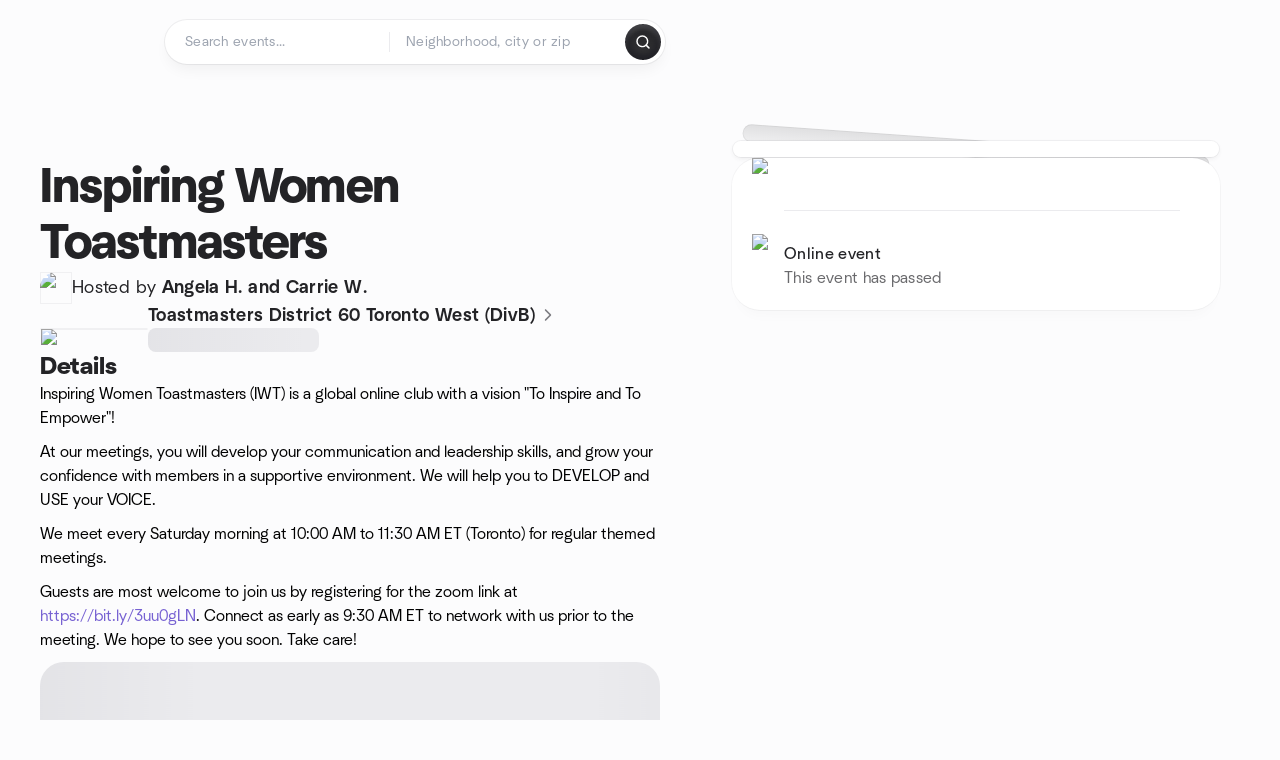

--- FILE ---
content_type: text/javascript
request_url: https://www.meetup.com/_next/static/chunks/39956-7507ce18b79f8e72.js
body_size: 41854
content:
try{let e="undefined"!=typeof window?window:"undefined"!=typeof global?global:"undefined"!=typeof globalThis?globalThis:"undefined"!=typeof self?self:{},t=(new e.Error).stack;t&&(e._sentryDebugIds=e._sentryDebugIds||{},e._sentryDebugIds[t]="e8d7e14d-4b03-496a-be02-2220427dda23",e._sentryDebugIdIdentifier="sentry-dbid-e8d7e14d-4b03-496a-be02-2220427dda23")}catch(e){}{let e="undefined"!=typeof window?window:"undefined"!=typeof global?global:"undefined"!=typeof globalThis?globalThis:"undefined"!=typeof self?self:{};e._sentryModuleMetadata=e._sentryModuleMetadata||{},e._sentryModuleMetadata[new e.Error().stack]=Object.assign({},e._sentryModuleMetadata[new e.Error().stack],{"_sentryBundlerPluginAppKey:mup-web-next":!0})}(self.webpackChunk_N_E=self.webpackChunk_N_E||[]).push([[39956],{44510:function(e,t,n){"use strict";var r=n(15621),s=n(50959),o=n(52756),i=n(57752),a=n(58408),l=n(68879),d=n(39449),u=n(30616),c=n(13135),p=n(11527);function ownKeys(e,t){var n=Object.keys(e);if(Object.getOwnPropertySymbols){var r=Object.getOwnPropertySymbols(e);t&&(r=r.filter(function(t){return Object.getOwnPropertyDescriptor(e,t).enumerable})),n.push.apply(n,r)}return n}function _objectSpread(e){for(var t=1;t<arguments.length;t++){var n=null!=arguments[t]?arguments[t]:{};t%2?ownKeys(Object(n),!0).forEach(function(t){(0,r.Z)(e,t,n[t])}):Object.getOwnPropertyDescriptors?Object.defineProperties(e,Object.getOwnPropertyDescriptors(n)):ownKeys(Object(n)).forEach(function(t){Object.defineProperty(e,t,Object.getOwnPropertyDescriptor(n,t))})}return e}let v=(0,u.vU)({fundraising:{id:"pledgePreview.fundraising",defaultMessage:"Fundraising"}});t.Z=(0,s.memo)(e=>{let{fundraiserId:t,urlname:n,groupName:r}=e,{0:u,1:m}=(0,s.useState)(!1),{0:g,1:f}=(0,s.useState)(0),{donationInfo:b,isDonationSuccessful:y,crowdfundStatus:h,partner:j}=(0,o.ZP)();return b&&null!=h&&h.payments?(0,p.jsxs)(p.Fragment,{children:[(0,p.jsxs)("div",{className:"flex flex-col gap-ds2-24",children:[(0,p.jsx)("div",{className:"flex flex-row items-baseline gap-ds2-32",children:(0,p.jsx)("div",{className:"flex grow flex-row items-baseline gap-ds2-8",children:(0,p.jsx)("h2",{className:"ds2-b24 text-ds2-text-fill-primary-enabled",children:(0,p.jsx)(c.Z,_objectSpread({},v.fundraising))})})}),y?(0,p.jsx)(d.Z,_objectSpread({},b)):(0,p.jsx)(l.Z,_objectSpread(_objectSpread({},b),{},{onOpenModal:e=>{f(e),m(!0)},groupName:r,urlname:n}))]}),(0,p.jsx)(i.Z,{isOpen:u,onClose:()=>{m(!1),f(0)},partnerKey:null==j?void 0:j.key,fundraiserId:t,amount:g}),(0,p.jsx)(a.Z,{baseUrl:null==j?void 0:j.url})]}):null})},42442:function(e,t,n){"use strict";n.d(t,{s:function(){return useGenerateMemberProfilePhotoUploadUrlMutation}});var r=n(15621),s=n(76539),o=n(88919);function ownKeys(e,t){var n=Object.keys(e);if(Object.getOwnPropertySymbols){var r=Object.getOwnPropertySymbols(e);t&&(r=r.filter(function(t){return Object.getOwnPropertyDescriptor(e,t).enumerable})),n.push.apply(n,r)}return n}function _objectSpread(e){for(var t=1;t<arguments.length;t++){var n=null!=arguments[t]?arguments[t]:{};t%2?ownKeys(Object(n),!0).forEach(function(t){(0,r.Z)(e,t,n[t])}):Object.getOwnPropertyDescriptors?Object.defineProperties(e,Object.getOwnPropertyDescriptors(n)):ownKeys(Object(n)).forEach(function(t){Object.defineProperty(e,t,Object.getOwnPropertyDescriptor(n,t))})}return e}let i={},a=s.Ps`
  mutation generateMemberProfilePhotoUploadUrl($input: MemberProfilePhotoCreateInput!) {
    createMemberProfilePhoto(input: $input) {
      photo {
        id
      }
      uploadUrl
      imagePath
      error {
        code
        message
      }
    }
  }
`;function useGenerateMemberProfilePhotoUploadUrlMutation(e){let t=_objectSpread(_objectSpread({},i),e);return o.D(a,t)}},7106:function(e,t,n){"use strict";n.d(t,{$X:function(){return useGetEventCalendarUrlByEventIdQuery}});var r=n(15621),s=n(76539),o=n(19515);function ownKeys(e,t){var n=Object.keys(e);if(Object.getOwnPropertySymbols){var r=Object.getOwnPropertySymbols(e);t&&(r=r.filter(function(t){return Object.getOwnPropertyDescriptor(e,t).enumerable})),n.push.apply(n,r)}return n}function _objectSpread(e){for(var t=1;t<arguments.length;t++){var n=null!=arguments[t]?arguments[t]:{};t%2?ownKeys(Object(n),!0).forEach(function(t){(0,r.Z)(e,t,n[t])}):Object.getOwnPropertyDescriptors?Object.defineProperties(e,Object.getOwnPropertyDescriptors(n)):ownKeys(Object(n)).forEach(function(t){Object.defineProperty(e,t,Object.getOwnPropertyDescriptor(n,t))})}return e}let i={},a=s.Ps`
  query getEventCalendarUrlByEventId($eventId: ID!) {
    event(id: $eventId) {
      id
      calendarExportUrls {
        google
        ical
        outlook
        yahoo
      }
    }
  }
`;function useGetEventCalendarUrlByEventIdQuery(e){let t=_objectSpread(_objectSpread({},i),e);return o.aM(a,t)}},3473:function(e,t,n){"use strict";n.d(t,{hn:function(){return useGetUpcomingRsvpsQuery}});var r=n(15621),s=n(76539),o=n(19515);function ownKeys(e,t){var n=Object.keys(e);if(Object.getOwnPropertySymbols){var r=Object.getOwnPropertySymbols(e);t&&(r=r.filter(function(t){return Object.getOwnPropertyDescriptor(e,t).enumerable})),n.push.apply(n,r)}return n}function _objectSpread(e){for(var t=1;t<arguments.length;t++){var n=null!=arguments[t]?arguments[t]:{};t%2?ownKeys(Object(n),!0).forEach(function(t){(0,r.Z)(e,t,n[t])}):Object.getOwnPropertyDescriptors?Object.defineProperties(e,Object.getOwnPropertyDescriptors(n)):ownKeys(Object(n)).forEach(function(t){Object.defineProperty(e,t,Object.getOwnPropertyDescriptor(n,t))})}return e}let i={},a=s.Ps`
  query getUpcomingRsvps($startDate: String, $endDate: String) {
    self {
      id
      upcomingEvents: rsvps(
        first: 100
        filter: {
          rsvpStatus: [YES]
          eventStatus: [UPCOMING]
          startDate: $startDate
          endDate: $endDate
        }
        sort: { sortField: DATETIME, sortOrder: ASC }
      ) {
        totalCount
        edges {
          cursor
          node {
            isHost
            event {
              id
              eventUrl
              title
              dateTime
              endTime
              featuredEventPhoto {
                standardUrl
              }
              venue {
                name
                address
                city
                state
              }
            }
          }
        }
      }
    }
  }
`;function useGetUpcomingRsvpsQuery(e){let t=_objectSpread(_objectSpread({},i),e);return o.aM(a,t)}},99377:function(e,t,n){"use strict";n.d(t,{E:function(){return useRemoveMemberPhotosMutation}});var r=n(15621),s=n(76539),o=n(49634),i=n(88919);function ownKeys(e,t){var n=Object.keys(e);if(Object.getOwnPropertySymbols){var r=Object.getOwnPropertySymbols(e);t&&(r=r.filter(function(t){return Object.getOwnPropertyDescriptor(e,t).enumerable})),n.push.apply(n,r)}return n}function _objectSpread(e){for(var t=1;t<arguments.length;t++){var n=null!=arguments[t]?arguments[t]:{};t%2?ownKeys(Object(n),!0).forEach(function(t){(0,r.Z)(e,t,n[t])}):Object.getOwnPropertyDescriptors?Object.defineProperties(e,Object.getOwnPropertyDescriptors(n)):ownKeys(Object(n)).forEach(function(t){Object.defineProperty(e,t,Object.getOwnPropertyDescriptor(n,t))})}return e}let a={},l=s.Ps`
  mutation removeMemberPhotos($input: RemoveMemberPhotosInput!) {
    removeMemberPhotos(input: $input) {
      errors {
        ...Error
      }
    }
  }
  ${o.vN}
`;function useRemoveMemberPhotosMutation(e){let t=_objectSpread(_objectSpread({},a),e);return i.D(l,t)}},62293:function(e,t,n){"use strict";n.d(t,{u:function(){return useRsvpToEventMutation}});var r=n(15621),s=n(76539),o=n(88919);function ownKeys(e,t){var n=Object.keys(e);if(Object.getOwnPropertySymbols){var r=Object.getOwnPropertySymbols(e);t&&(r=r.filter(function(t){return Object.getOwnPropertyDescriptor(e,t).enumerable})),n.push.apply(n,r)}return n}function _objectSpread(e){for(var t=1;t<arguments.length;t++){var n=null!=arguments[t]?arguments[t]:{};t%2?ownKeys(Object(n),!0).forEach(function(t){(0,r.Z)(e,t,n[t])}):Object.getOwnPropertyDescriptors?Object.defineProperties(e,Object.getOwnPropertyDescriptors(n)):ownKeys(Object(n)).forEach(function(t){Object.defineProperty(e,t,Object.getOwnPropertyDescriptor(n,t))})}return e}let i={},a=s.Ps`
  mutation rsvpToEvent($input: RsvpInput!) {
    rsvp(input: $input) {
      rsvp {
        id
        status
        guestsCount
        isHost
        payStatus
        answer {
          text
        }
        venue {
          venueType
        }
      }
      errors {
        code
        field
        message
      }
    }
  }
`;function useRsvpToEventMutation(e){let t=_objectSpread(_objectSpread({},i),e);return o.D(a,t)}},66374:function(e,t,n){"use strict";var r=n(50959);t.Z=(e,t,n)=>{let s=(0,r.useCallback)(e,n);(0,r.useEffect)(()=>{let e=setTimeout(()=>{s()},t);return()=>clearTimeout(e)},[s,t])}},8402:function(e,t,n){"use strict";n.d(t,{u:function(){return useEarlyBirdDiscount}});var r=n(47208),s=n(6403);let useEarlyBirdDiscount=e=>{let{earlyBirdDiscount:t}=(null==e?void 0:e.feeSettings)||{},{amount:n,daysBefore:o,maximumQuantity:i,discountTicketsRemaining:a,promotionEnds:l}=t||{},d=new Date(o>0?l:e.dateTime),u=(0,r.Z)(d,new Date),{earlyBirdDiscount:c,eventVenueOptions:p}=(0,s.tO)(null==e?void 0:e.venues)||{},{amount:v,daysBefore:m,maximumQuantity:g,discountTicketsRemaining:f,promotionEnds:b}=c||{},y=new Date(o>0?b:e.dateTime),h=(0,r.Z)(y,new Date),j=u&&!!(n>=0&&o>=0&&(!i||a)),O=h&&!!(v>=0&&m>=0&&(!g||f));return{isEarlyBirdDiscount:j,isOnlineEarlyBirdDiscount:O,isEarlyBirdDiscountFull:j||O,discountedSpotsLeft:a,onlineDiscountedSpotsLeft:f,discountedAmount:n,onlineDiscountedAmount:v,discountEndDate:d,onlineDiscountEndDate:y,onlineEventVenueOptions:p}}},19957:function(e,t,n){"use strict";n.d(t,{C0:function(){return useGetCustomQuestionsQuery},PI:function(){return useGetNetworkCustomQuestionsQuery},__:function(){return a}});var r=n(15621),s=n(76539),o=n(19515);function ownKeys(e,t){var n=Object.keys(e);if(Object.getOwnPropertySymbols){var r=Object.getOwnPropertySymbols(e);t&&(r=r.filter(function(t){return Object.getOwnPropertyDescriptor(e,t).enumerable})),n.push.apply(n,r)}return n}function _objectSpread(e){for(var t=1;t<arguments.length;t++){var n=null!=arguments[t]?arguments[t]:{};t%2?ownKeys(Object(n),!0).forEach(function(t){(0,r.Z)(e,t,n[t])}):Object.getOwnPropertyDescriptors?Object.defineProperties(e,Object.getOwnPropertyDescriptors(n)):ownKeys(Object(n)).forEach(function(t){Object.defineProperty(e,t,Object.getOwnPropertyDescriptor(n,t))})}return e}let i={},a=s.Ps`
  fragment Question on RsvpSurveySettingsQuestion {
    id
    questionType
    text
    required
    options
    questionRequired
  }
`,l=s.Ps`
  query getNetworkCustomQuestions($networkId: ID!) {
    proNetwork(id: $networkId) {
      id
      rsvpSurveySettings {
        enabledByDefault
        questionsEnabled
        questions {
          order
          question {
            ...Question
          }
        }
      }
    }
  }
  ${a}
`;function useGetNetworkCustomQuestionsQuery(e){let t=_objectSpread(_objectSpread({},i),e);return o.aM(l,t)}let d=s.Ps`
  query getCustomQuestions($groupUrlname: String!, $eventId: ID!, $hasEventId: Boolean!) {
    groupByUrlname(urlname: $groupUrlname) {
      id
      proRsvpSurveySettings {
        rsvpSurveyEnabledByDefault
        questions {
          order
          question {
            ...Question
          }
        }
      }
      proNetwork {
        id
        rsvpSurveySettings {
          enabledByDefault
          questionsEnabled
          questions {
            order
            question {
              ...Question
            }
          }
        }
      }
    }
    event(id: $eventId) @include(if: $hasEventId) {
      id
      rsvpSurveySettings {
        enabledByDefault
        questions {
          ...Question
        }
      }
      newRsvpSurveySettings: rsvpSurveySettings(newSurvey: true) {
        enabledByDefault
        questions {
          ...Question
        }
      }
    }
  }
  ${a}
`;function useGetCustomQuestionsQuery(e){let t=_objectSpread(_objectSpread({},i),e);return o.aM(d,t)}},81904:function(e,t,n){"use strict";var r=n(15912),s=n.n(r),o=n(50959),i=n(30616),a=n(4219),l=n(70317),d=n(53787),u=n(28336),c=n(18042);let p=(0,i.vU)({inviteLinkSuccessfullyCopied:{id:"eventRsvp.inviteLinkSuccessfullyCopied_v2",defaultMessage:"Invite link copied to clipboard"}});t.Z=()=>{let e=(0,a.Z)(),t=(0,o.useCallback)(async(t,n)=>{let r=(0,d.P4m)(void 0,{event_id:t,group_url_name:n,guest_signup_onboarding:"true",[l.XR]:l.om.RSVP,origin:"guest_recommended"}),o=(0,d.EMs)(void 0,r);if(navigator.clipboard)try{await navigator.clipboard.writeText(o)}catch{s()(o)}else s()(o);(0,u.Am)({title:e.formatMessage(p.inviteLinkSuccessfullyCopied),variant:"secondary",icon:{lucideIcon:c.Z}})},[e]);return{copyInviteLinkToClipboard:t}}},83366:function(e,t,n){"use strict";var r=n(4219),s=n(93660),o=n(96325),i=n(11527);t.Z=e=>{let{isOpen:t,onClose:n,howToFindUs:a}=e,l=(0,r.Z)();return(0,i.jsx)(s.cU,{open:t,onClose:n,children:(0,i.jsx)(s.Nj,{headerConfig:{overlay:!1},children:(0,i.jsxs)("div",{className:"px-ds2-20 pb-ds2-28 md:px-ds2-28",children:[(0,i.jsx)("h2",{className:"ds2-b32 pb-ds2-16",children:l.formatMessage(o.k.howToFindUs)}),(0,i.jsx)("p",{className:"ds2-r16 text-ds2-text-fill-secondary-enabled",children:a})]})})})}},31777:function(e,t,n){"use strict";var r=n(15621),s=n(50959),o=n(53512),i=n(2314),a=n(30616),l=n(4219),d=n(1115),u=n(79569),c=n(23607),p=n(12599),v=n(11527);function ownKeys(e,t){var n=Object.keys(e);if(Object.getOwnPropertySymbols){var r=Object.getOwnPropertySymbols(e);t&&(r=r.filter(function(t){return Object.getOwnPropertyDescriptor(e,t).enumerable})),n.push.apply(n,r)}return n}function _objectSpread(e){for(var t=1;t<arguments.length;t++){var n=null!=arguments[t]?arguments[t]:{};t%2?ownKeys(Object(n),!0).forEach(function(t){(0,r.Z)(e,t,n[t])}):Object.getOwnPropertyDescriptors?Object.defineProperties(e,Object.getOwnPropertyDescriptors(n)):ownKeys(Object(n)).forEach(function(t){Object.defineProperty(e,t,Object.getOwnPropertyDescriptor(n,t))})}return e}let m=(0,a.vU)({shareThisEvent:{id:"EventStickyFooter.shareButton.shareThisEvent",defaultMessage:"Share this event"}});t.Z=e=>{var t;let{eventId:n,event:r,recommendationId:a,recommendationSource:g,searchId:f,notificationId:b,eventOrigin:y,featuredEventPhotoUrl:h,buttonProps:j}=e,O=(0,l.Z)(),x=(0,d.Sm)(),{0:S,1:P}=(0,s.useState)(!1),w="share-btn",E=(0,s.useCallback)(()=>{null==x||x.trackUserAction({kind:u.E.SHARE_EVENT,info:_objectSpread({eventId:n},(0,c.od)(y))}),P(!0)},[n,y,x]);return(0,v.jsxs)(v.Fragment,{children:[(0,v.jsx)(i.X,_objectSpread(_objectSpread({},j),{},{onClick:E})),(0,v.jsx)(o.Z,{campaign:`${w}_savedevents_share_modal`,containerName:w,shareTitle:O.formatMessage(m.shareThisEvent),dataEventLabel:m.shareThisEvent.defaultMessage,eventId:n,groupName:(null===(t=r.group)||void 0===t?void 0:t.name)||"",open:S,onOpenChange:P,link:r.eventUrl,recommendationId:a,recommendationSource:g,notificationId:b,title:r.title,location:(0,p.H)(r.venue??{}),eventImageUrl:h,source:"event",searchId:f,isFlyer:!0,eventDateTime:r.dateTime?new Date(r.dateTime):void 0})]})}},61748:function(e,t,n){"use strict";let r;n.d(t,{Z:function(){return tO}});var s,o=n(15621),i=n(35054),a=n.n(i),l=n(50959),d=n(74680),u=n(83087),c=n(20559),p=n(33543),v=n(2723),m=n(1115),g=n(35800),f=n(9822),b=n(33991),y=n(29532),h=n(55609),j=n(79569),O=n(84441),x=n(70317),S=n(23607),P=n(53787),w=n(6403),E=n(38393);let _="no_show_modal_shown",useNoShowExperiment=()=>{let{settings:e}=(0,E.N)(),t=e.no_show_experiment;return{isSegment1:"segment1"===t,isSegment2:"segment2"===t||"segment2_no_popup"===t,isNoPopup:"segment2_no_popup"===t}};var R=n(38035),M=n(30616),k=n(13135),C=n(2690),N=n(30626),T=n(42099),A=n(82829),D=n(11527);function ownKeys(e,t){var n=Object.keys(e);if(Object.getOwnPropertySymbols){var r=Object.getOwnPropertySymbols(e);t&&(r=r.filter(function(t){return Object.getOwnPropertyDescriptor(e,t).enumerable})),n.push.apply(n,r)}return n}function _objectSpread(e){for(var t=1;t<arguments.length;t++){var n=null!=arguments[t]?arguments[t]:{};t%2?ownKeys(Object(n),!0).forEach(function(t){(0,o.Z)(e,t,n[t])}):Object.getOwnPropertyDescriptors?Object.defineProperties(e,Object.getOwnPropertyDescriptors(n)):ownKeys(Object(n)).forEach(function(t){Object.defineProperty(e,t,Object.getOwnPropertyDescriptor(n,t))})}return e}let I=(0,M.vU)({title:{id:"eventHome.RSVPPromptModal.title",defaultMessage:"Keep this in mind when you attend an event"},description:{id:"eventHome.RSVPPromptModal.description",defaultMessage:`Marking yourself as attending means <b>you’re committing to participate</b>. It helps organizers plan effectively the best experience for everyone.
    <br></br>
<b>Not sure yet? Save the event instead</b>—it’ll appear on your homepage so you can decide later without losing track.`},saveBtn:{id:"eventHome.RSVPPromptModal.saveBtn",defaultMessage:"Save event"},attendBtn:{id:"eventHome.RSVPPromptModal.attendBtn",defaultMessage:"Attend event"}}),RSVPPromptModal=e=>{let{isOpen:t,inProgress:n,onClose:r,onSave:s,onAttend:o}=e;return(0,D.jsx)(N.Z,{noMaxWidth:!0,overrideMedia:!0,className:"max-w-[550px]",isOpen:t,onClose:r,children:(0,D.jsxs)("div",{className:"flex max-w-[404px] flex-col items-center gap-4",children:[(0,D.jsx)(A.Z,{src:"/images/event/advantages-modal/reg-promotion.svg",role:"presentation",alt:"",width:124,height:108}),(0,D.jsx)("h1",{className:"text-center text-3xl font-medium",children:(0,D.jsx)(k.Z,_objectSpread({},I.title))}),(0,D.jsx)("p",{className:"text-center text-fg-secondary",children:(0,D.jsx)(k.Z,_objectSpread(_objectSpread({},I.description),{},{values:{b:e=>(0,D.jsx)("b",{className:"font-medium",children:e}),br:()=>(0,D.jsx)("div",{className:"mb-8"})}}))}),(0,D.jsxs)("div",{className:"flex w-full flex-col items-center justify-center gap-4 md:flex-row",children:[(0,D.jsxs)(C.zx,{onClick:s,variant:C.c7.SECONDARY,outline:!0,className:"w-full justify-center md:w-auto",children:[n&&(0,D.jsx)(T.Z,{className:"absolute"}),(0,D.jsx)(k.Z,_objectSpread({},I.saveBtn))]}),(0,D.jsx)(C.zx,{onClick:o,variant:C.c7.SECONDARY,className:"w-full justify-center md:w-auto",children:(0,D.jsx)(k.Z,_objectSpread({},I.attendBtn))})]})]})})};var B=n(31777),F=n(2314),L=n(54955),Z=n(4219);let U=(0,M.vU)({editButton:{id:"rsvpStatus.editButton",defaultMessage:"Edit attendance"}});var Buttons_EditRsvpButton=e=>{let{onClick:t,className:n,buttonSize:r}=e,s=(0,Z.Z)();return(0,D.jsx)(F.X,{variant:"tertiary",leftIconType:{lucideIcon:L.Z},size:r,onClick:t,label:s.formatMessage(U.editButton),className:n})};let G=(0,M.vU)({happeningNowButton:{id:"eventStickyFooter.happeningNowButton",defaultMessage:"Happening Now"},rsvpNotOpenButton:{id:"eventStickyFooter.rsvpNotOpenButton",defaultMessage:"Not open"},pastEventButton:{id:"eventStickyFooter.pastEventButton",defaultMessage:"Past event"},membershipPendingButton:{id:"eventStickyFooter.membershipPendingButton",defaultMessage:"Requested"}}),DisabledButton=e=>{let{testId:t,labelTrns:n,className:r,buttonSize:s}=e,o=(0,Z.Z)();return(0,D.jsx)(F.X,{variant:"primary",size:s,label:o.formatMessage(n),"data-testid":t,disabled:!0,className:r})},HappeningNowButton=e=>{let{className:t,buttonSize:n}=e;return(0,D.jsx)(DisabledButton,{testId:"happening-now-btn",labelTrns:G.happeningNowButton,className:t,buttonSize:n})},PastEventButton=e=>{let{className:t,buttonSize:n}=e;return(0,D.jsx)(DisabledButton,{testId:"past-event-btn",labelTrns:G.pastEventButton,className:t,buttonSize:n})},RsvpNotOpenButton=e=>{let{className:t,buttonSize:n}=e;return(0,D.jsx)(DisabledButton,{testId:"rsvp-not-open-btn",labelTrns:G.rsvpNotOpenButton,className:t,buttonSize:n})},RequestedEventButton=e=>{let{className:t,buttonSize:n}=e;return(0,D.jsx)(DisabledButton,{testId:"requested-event-btn",labelTrns:G.membershipPendingButton,className:t,buttonSize:n})};var V=n(8402),K=n(42311),q=n(32149),Q=n(61479),Y=n(253),W=n(93660),H=n(4814);let DiscountedPrice=e=>{let{amount:t,discountedAmount:n,currency:r,isExperiment:s}=e;return(0,D.jsxs)(D.Fragment,{children:[(0,D.jsx)("span",{className:(0,H.Z)("line-through",s&&"text-sm text-secondary"),children:(0,D.jsx)(Y.Z,{amount:t,currency:r})}),(0,D.jsx)("span",{className:(0,H.Z)("ml-1 font-semibold",s&&"text-sm text-secondary"),children:(0,D.jsx)(Y.Z,{amount:n,currency:r})})]})};var J=n(20321),z=n(79638),$=n(45739);let X=(0,M.vU)({title:{id:"hybridRsvpModal.rsvpType.title",defaultMessage:"How will you be joining?"},description:{id:"hybridRsvpModal.rsvpType.descriptionV2",defaultMessage:"Hybrid events allow attendees to join in person at a physical location or via an online video link."},online:{id:"hybridRsvpModal.rsvpType.online",defaultMessage:"Online"},inPerson:{id:"hybridRsvpModal.rsvpType.inPersonV2",defaultMessage:"In person"},spotsLeft:{id:"hybridRsvpModal.rsvpType.spotsLeft.V2",defaultMessage:"{COUNT, plural, one {# spot} other {# spots}} left"},rsvpTime:{id:"hybridRsvpModal.rsvpType.rsvpTime",defaultMessage:"RSVP before {HOUR}, {DATE}"},next:{id:"hybridRsvpModal.rsvpType.next",defaultMessage:"Next"},discountSpotsLeft:{id:"hybridRsvpModal.rsvpType.discountSpotsLeft",defaultMessage:"{COUNT, plural, one {# spot} other {# spots}} left at this price"},discountTime:{id:"hybridRsvpModal.rsvpType.discountTime",defaultMessage:"Discount ends {HOUR}, {DATE}"}});function EventTypeCard_ownKeys(e,t){var n=Object.keys(e);if(Object.getOwnPropertySymbols){var r=Object.getOwnPropertySymbols(e);t&&(r=r.filter(function(t){return Object.getOwnPropertyDescriptor(e,t).enumerable})),n.push.apply(n,r)}return n}function EventTypeCard_objectSpread(e){for(var t=1;t<arguments.length;t++){var n=null!=arguments[t]?arguments[t]:{};t%2?EventTypeCard_ownKeys(Object(n),!0).forEach(function(t){(0,o.Z)(e,t,n[t])}):Object.getOwnPropertyDescriptors?Object.defineProperties(e,Object.getOwnPropertyDescriptors(n)):EventTypeCard_ownKeys(Object(n)).forEach(function(t){Object.defineProperty(e,t,Object.getOwnPropertyDescriptor(n,t))})}return e}var HybridRsvpActions_EventTypeCard=e=>{let{icon:t,title:n,spotsLeft:r,discountedSpotsLeft:s,actualTimezone:o,rsvpCloseDate:i,onClick:a,isDisabled:l,isActive:d,showZeroSpot:c,price:p,discountEndDate:v}=e,m="video"===t?J.Z:z.Z;return(0,D.jsxs)("button",{className:(0,u.cn)("relative flex w-full cursor-pointer flex-col items-start justify-center rounded-ds2-16 border p-ds2-24 text-left transition-all md:items-center md:text-center",{"border-ds2-button-base-stroke-primary-enabled bg-ds2-button-base-fill-primary-enabled/5 text-ds2-button-base-fill-primary-enabled":d,"hover:border-ds2-button-base-stroke-primary-enabled hover:text-ds2-button-base-fill-primary-enabled border-ds2-surface-stroke-secondary-enabled hover:border-ds2-surface-stroke-secondary-hover":!d&&!l,"border-ds2-surface-stroke-disabled-enabled bg-ds2-surface-fill-disabled-enabled text-ds2-text-fill-disabled-enabled cursor-not-allowed":l}),onClick:l?void 0:a,disabled:l,children:[(0,D.jsx)($.J,{icon:{lucideIcon:m},size:24,className:(0,u.cn)("mb-ds2-12 md:mb-ds2-16",{"text-ds2-button-base-fill-primary-enabled":d,"text-ds2-icon-fill-tertiary-enabled":!d&&!l,"text-ds2-text-fill-disabled-enabled":l})}),(0,D.jsx)("span",{className:(0,u.cn)("ds2-m16 mb-ds2-8",{"text-ds2-button-base-fill-primary-enabled":d,"text-ds2-text-fill-primary-enabled":!d&&!l,"text-ds2-text-fill-disabled-enabled":l}),children:(0,D.jsx)(k.Z,EventTypeCard_objectSpread({},n))}),p&&(0,D.jsx)("div",{className:(0,u.cn)("ds2-m14 mb-ds2-8",{"text-ds2-button-base-fill-primary-enabled":d,"text-ds2-text-fill-secondary-enabled":!d&&!l,"text-ds2-text-fill-disabled-enabled":l}),children:p}),("number"==typeof s||!!r||c)&&(0,D.jsx)("span",{className:(0,u.cn)("ds2-r12 mb-ds2-4",{"text-ds2-button-base-fill-primary-enabled":d,"text-ds2-visual-fill-red":!d&&!l,"text-ds2-text-fill-disabled-enabled":l}),children:"number"==typeof s?(0,D.jsx)(k.Z,EventTypeCard_objectSpread(EventTypeCard_objectSpread({},X.discountSpotsLeft),{},{values:{COUNT:s}})):(0,D.jsx)(k.Z,EventTypeCard_objectSpread(EventTypeCard_objectSpread({},X.spotsLeft),{},{values:{COUNT:r??0}}))}),(!!i||!!v)&&(0,D.jsx)("span",{className:(0,u.cn)("ds2-r12 text-center",{"text-ds2-button-base-fill-primary-enabled":d,"text-ds2-text-fill-tertiary-enabled":!d&&!l,"text-ds2-text-fill-disabled-enabled":l}),children:v?(0,D.jsx)(k.Z,EventTypeCard_objectSpread(EventTypeCard_objectSpread({},X.discountTime),{},{values:{HOUR:(0,D.jsx)(M.qN,{value:v.getTime(),hour12:!0,hour:"numeric",minute:"2-digit",timeZone:o}),DATE:(0,D.jsx)(M.Ji,{value:v.getTime(),dayPeriod:"long",month:"short",weekday:"short",day:"2-digit",timeZone:o})}})):i?(0,D.jsx)(k.Z,EventTypeCard_objectSpread(EventTypeCard_objectSpread({},X.rsvpTime),{},{values:{HOUR:(0,D.jsx)(M.qN,{value:i.getTime(),hour12:!0,hour:"numeric",minute:"2-digit",timeZone:o}),DATE:(0,D.jsx)(M.Ji,{value:i.getTime(),dayPeriod:"long",month:"short",weekday:"short",day:"2-digit",timeZone:o})}})):null})]})};function RsvpType_ownKeys(e,t){var n=Object.keys(e);if(Object.getOwnPropertySymbols){var r=Object.getOwnPropertySymbols(e);t&&(r=r.filter(function(t){return Object.getOwnPropertyDescriptor(e,t).enumerable})),n.push.apply(n,r)}return n}function RsvpType_objectSpread(e){for(var t=1;t<arguments.length;t++){var n=null!=arguments[t]?arguments[t]:{};t%2?RsvpType_ownKeys(Object(n),!0).forEach(function(t){(0,o.Z)(e,t,n[t])}):Object.getOwnPropertyDescriptors?Object.defineProperties(e,Object.getOwnPropertyDescriptors(n)):RsvpType_ownKeys(Object(n)).forEach(function(t){Object.defineProperty(e,t,Object.getOwnPropertyDescriptor(n,t))})}return e}var HybridRsvpActions_RsvpType=e=>{var t;let{event:n,onNextClick:r,setSelectedEventType:s,selectedEventType:o}=e,i=(0,Z.Z)(),{preferredTimeZone:a}=(0,K.ZP)(),{isEarlyBirdDiscount:u,isOnlineEarlyBirdDiscount:c,discountedSpotsLeft:p,onlineDiscountedSpotsLeft:v,discountedAmount:m,onlineDiscountedAmount:g,discountEndDate:f,onlineDiscountEndDate:b}=(0,V.u)(n),{timezone:y,rsvpSettings:h,venues:j,maxTickets:O,going:x,feeSettings:S}=n||{},{amount:P,currency:E,accepts:_}=S||{},{rsvpLimit:R,goingCount:M,feeSettings:C}=(0,w.Gt)(j||[])||{},N=y||a,T=null!=h&&h.rsvpCloseTime?(0,Q.BG)(null==h?void 0:h.rsvpCloseTime,N):null,A=n.rsvpState===d.S5F.Yes,I=!A&&(null==n?void 0:null===(t=n.ticket)||void 0===t?void 0:t.payStatus)===d.P1r.Paid,B=(o===d.twY.Physical?_===d.XL7.Paypal:(null==C?void 0:C.accepts)===d.XL7.Paypal)&&(I||A),F=(0,q.iD)({maxTickets:R||0,going:M||0}),L=(0,q.iD)({maxTickets:O||0,going:(x||0)-(M||0)}),U=(0,l.useMemo)(()=>({rsvpCloseDate:T,actualTimezone:a}),[T,a]),selectOnline=()=>{s(d.twY.Online)},selectInPerson=()=>{s(d.twY.Physical)},G=u&&P&&m&&E?(0,D.jsx)(DiscountedPrice,{amount:P,discountedAmount:m,currency:E}):P&&E?(0,D.jsx)(Y.Z,{amount:P,currency:E}):null,H=c&&null!=C&&C.amount&&g&&null!=C&&C.currency?(0,D.jsx)(DiscountedPrice,{amount:C.amount,discountedAmount:g,currency:C.currency}):null!=C&&C.amount&&null!=C&&C.currency?(0,D.jsx)(Y.Z,{amount:C.amount,currency:C.currency}):null;return A?(0,D.jsx)(W.Nj,{headerConfig:{overlay:!1},children:(0,D.jsxs)("div",{className:"flex w-full flex-col gap-ds2-24 px-ds2-20 pb-ds2-24 md:px-ds2-32 md:pb-ds2-32",children:[(0,D.jsx)("h2",{className:"ds2-b24 text-ds2-text-fill-primary-enabled",children:(0,D.jsx)(k.Z,RsvpType_objectSpread({},X.title))}),(0,D.jsxs)("div",{className:"flex flex-col gap-ds2-16 md:flex-row md:gap-ds2-20",children:[(0,D.jsx)(HybridRsvpActions_EventTypeCard,RsvpType_objectSpread(RsvpType_objectSpread({onClick:selectOnline,isActive:o===d.twY.Online,icon:"video",title:X.online,spotsLeft:F,isDisabled:!F&&!!R||B&&o!==d.twY.Online,showZeroSpot:!!R,price:H},c&&{discountedSpotsLeft:v,discountEndDate:b}),U)),(0,D.jsx)(HybridRsvpActions_EventTypeCard,RsvpType_objectSpread(RsvpType_objectSpread({onClick:selectInPerson,isActive:o===d.twY.Physical,icon:"mapMarker",title:X.inPerson,spotsLeft:L,isDisabled:!L&&!!O||B&&o===d.twY.Online,showZeroSpot:!!O,price:G},u&&{discountedSpotsLeft:p,discountEndDate:f}),U))]})]})}):(0,D.jsxs)(W.Nj,{headerConfig:{overlay:!1},children:[(0,D.jsxs)("div",{className:"flex w-full flex-col gap-ds2-32 px-ds2-20 pb-ds2-24 md:px-ds2-32 md:pb-ds2-32",children:[(0,D.jsxs)("div",{className:"flex flex-col gap-ds2-12 text-center",children:[(0,D.jsx)("h2",{className:"ds2-b28 text-ds2-text-fill-primary-enabled md:ds2-b32",children:(0,D.jsx)(k.Z,RsvpType_objectSpread({},X.title))}),(0,D.jsx)("p",{className:"ds2-r16 text-ds2-text-fill-secondary-enabled md:ds2-r18",children:(0,D.jsx)(k.Z,RsvpType_objectSpread({},X.description))})]}),(0,D.jsxs)("div",{className:"flex flex-col gap-ds2-16 md:flex-row md:gap-ds2-20",children:[(0,D.jsx)(HybridRsvpActions_EventTypeCard,RsvpType_objectSpread(RsvpType_objectSpread({onClick:selectOnline,isActive:o===d.twY.Online,icon:"video",title:X.online,spotsLeft:F,isDisabled:!F&&!!R||B&&o!==d.twY.Online,showZeroSpot:!!R,price:!!(null!=C&&C.amount)&&H},c&&{discountedSpotsLeft:v,discountEndDate:b}),U)),(0,D.jsx)(HybridRsvpActions_EventTypeCard,RsvpType_objectSpread(RsvpType_objectSpread({onClick:selectInPerson,isActive:o===d.twY.Physical,icon:"mapMarker",title:X.inPerson,spotsLeft:L,isDisabled:!L&&!!O||B&&o===d.twY.Online,showZeroSpot:!!O,price:!!P&&G},u&&{discountedSpotsLeft:p,discountEndDate:f}),U))]})]}),!A&&!!r&&(0,D.jsx)(W.sg,{layout:"vertical",primaryButton:{label:i.formatMessage(X.next),onClick:r,disabled:!o}})]})},ee=n(96325),et=n(23659);function ExternalRsvp_ownKeys(e,t){var n=Object.keys(e);if(Object.getOwnPropertySymbols){var r=Object.getOwnPropertySymbols(e);t&&(r=r.filter(function(t){return Object.getOwnPropertyDescriptor(e,t).enumerable})),n.push.apply(n,r)}return n}function ExternalRsvp_objectSpread(e){for(var t=1;t<arguments.length;t++){var n=null!=arguments[t]?arguments[t]:{};t%2?ExternalRsvp_ownKeys(Object(n),!0).forEach(function(t){(0,o.Z)(e,t,n[t])}):Object.getOwnPropertyDescriptors?Object.defineProperties(e,Object.getOwnPropertyDescriptors(n)):ExternalRsvp_ownKeys(Object(n)).forEach(function(t){Object.defineProperty(e,t,Object.getOwnPropertyDescriptor(n,t))})}return e}var RsvpActionsV2_ExternalRsvp=e=>{let{organizerPhotoId:t,organizerName:n,link:r,onClose:s}=e,o=(0,Z.Z)();return(0,l.useEffect)(()=>{if(void 0===r||""===r)return;let e=window.open(r,"_blank");null==e||e.focus()},[r]),(0,D.jsxs)(W.Nj,{headerConfig:{overlay:!1},children:[(0,D.jsxs)("div",{className:"flex flex-col items-center justify-center gap-ds2-24 px-ds2-20 text-center md:px-ds2-24",children:[(0,D.jsx)(et.qE,{size:"size-72",memberPhotoId:t,memberName:n}),(0,D.jsxs)("div",{className:"flex flex-col gap-ds2-16",children:[(0,D.jsx)("h2",{className:"ds2-b24 text-ds2-text-fill-primary-enabled",children:(0,D.jsx)(k.Z,ExternalRsvp_objectSpread({},ee.k.almostHere))}),(0,D.jsxs)("p",{className:"ds2-r16 text-ds2-text-fill-tertiary-enabled",children:[" ",(0,D.jsx)(k.Z,ExternalRsvp_objectSpread({},ee.k.almostHereDescription))," "]}),(0,D.jsxs)("p",{className:"ds2-r16 text-ds2-text-fill-tertiary-enabled",children:[" ",(0,D.jsx)(k.Z,ExternalRsvp_objectSpread({},ee.k.ifYouCantSeeThePageClickHere))," "]})]})]}),(0,D.jsx)(W.sg,{layout:"vertical",primaryButton:{label:o.formatMessage(ee.k.completeRsvpExternally),onClick:()=>{window.open(r,"_blank"),s()}}})]})},en=n(15400),er=n(7405),es=n(28336),RsvpActionsV2_GroupQuestionsV2=e=>{var t,n;let{group:r,user:s,shouldPayDues:o,onSubmit:i,onClose:a}=e,{questions:u,needsPhoto:c=[],joinMode:p}=r,[v,m]=(0,g.x)(),{loading:f,called:b}=m,y=c&&((null==s?void 0:null===(t=s.memberPhoto)||void 0===t?void 0:t.id)==="0"||!(null!=s&&null!==(n=s.memberPhoto)&&void 0!==n&&n.id)),h=null==u?void 0:u.length,j=!!r.duesSettings,O=p===d.YcB.Approval?er.k.submit:er.k.joinAndCompleteRSVP;return(0,l.useEffect)(()=>{let e=!y&&!h&&!j;if(e&&!f&&!b){let joinTheGroup=async()=>{try{await v({variables:{input:{groupId:null==r?void 0:r.id}}}),o?window.location.href=(0,P.txS)({slug:(null==r?void 0:r.urlname)??void 0,pagePath:"checkout"}):i()}catch(e){a(),(0,es.Am)({title:er.k.errorRsvp,variant:"danger"})}};joinTheGroup()}},[f,b,y,h]),(0,D.jsx)(W.Nj,{headerConfig:{overlay:!1},children:(0,D.jsx)(en.Z,{group:r,user:s,onClose:a,onSubmit:i,joinGroup:v,joinGroupMutationData:m,shouldPayDues:o,joinText:O})})};function PendingRequest_ownKeys(e,t){var n=Object.keys(e);if(Object.getOwnPropertySymbols){var r=Object.getOwnPropertySymbols(e);t&&(r=r.filter(function(t){return Object.getOwnPropertyDescriptor(e,t).enumerable})),n.push.apply(n,r)}return n}function PendingRequest_objectSpread(e){for(var t=1;t<arguments.length;t++){var n=null!=arguments[t]?arguments[t]:{};t%2?PendingRequest_ownKeys(Object(n),!0).forEach(function(t){(0,o.Z)(e,t,n[t])}):Object.getOwnPropertyDescriptors?Object.defineProperties(e,Object.getOwnPropertyDescriptors(n)):PendingRequest_ownKeys(Object(n)).forEach(function(t){Object.defineProperty(e,t,Object.getOwnPropertyDescriptor(n,t))})}return e}var RsvpActionsV2_PendingRequest=e=>{let{organizerName:t,organizationPhotoId:n,groupName:r}=e;return(0,D.jsx)(W.Nj,{headerConfig:{overlay:!1},children:(0,D.jsxs)("div",{className:"flex flex-col gap-ds2-16 px-ds2-20 pb-ds2-20 md:px-ds2-24 md:pb-ds2-24",children:[(0,D.jsx)("h3",{className:"ds2-b24 text-center text-ds2-text-fill-primary-enabled",children:(0,D.jsx)(k.Z,PendingRequest_objectSpread({},er.k.approvalSuccessMessage))}),(0,D.jsxs)("div",{className:"flex flex-row items-center gap-ds2-16",children:[(0,D.jsx)(et.qE,{size:"size-72",memberPhotoId:n,memberName:t}),(0,D.jsxs)("div",{className:"flex flex-col",children:[(0,D.jsx)("p",{className:"ds2-b16 text-ds2-text-fill-primary-enabled",children:t}),(0,D.jsx)("p",{className:"ds2-r14 text-ds2-text-fill-tertiary-enabled",children:(0,D.jsx)(k.Z,PendingRequest_objectSpread(PendingRequest_objectSpread({},er.k.organizerSubtitle),{},{values:{GROUP_NAME:r}}))})]})]})]})})},eo=n(95066),ei=n(86851),ea=n(41288),el=n(87720),ed=n(76539),eu=n(19515);function getEventFeeSettings_generated_ownKeys(e,t){var n=Object.keys(e);if(Object.getOwnPropertySymbols){var r=Object.getOwnPropertySymbols(e);t&&(r=r.filter(function(t){return Object.getOwnPropertyDescriptor(e,t).enumerable})),n.push.apply(n,r)}return n}function getEventFeeSettings_generated_objectSpread(e){for(var t=1;t<arguments.length;t++){var n=null!=arguments[t]?arguments[t]:{};t%2?getEventFeeSettings_generated_ownKeys(Object(n),!0).forEach(function(t){(0,o.Z)(e,t,n[t])}):Object.getOwnPropertyDescriptors?Object.defineProperties(e,Object.getOwnPropertyDescriptors(n)):getEventFeeSettings_generated_ownKeys(Object(n)).forEach(function(t){Object.defineProperty(e,t,Object.getOwnPropertyDescriptor(n,t))})}return e}let ec={},ep=ed.Ps`
  query getEventFeeSettings($eventId: ID!, $includePaypal: Boolean!) {
    event(id: $eventId) {
      feeSettings {
        accepts
        amount
        currency
        required
        paypalConfig @include(if: $includePaypal) {
          organizerMerchantId
          appClientId
          platformFee {
            feeAmount
          }
        }
        refundPolicy {
          days
          notes
          policies
        }
        hasPromoCodes
      }
    }
  }
`;var ev=n(31736),em=n(82346),eg=n(54302),ef=n(47352),eb=n(55423),ey=n(62293);function rsvpActions_ownKeys(e,t){var n=Object.keys(e);if(Object.getOwnPropertySymbols){var r=Object.getOwnPropertySymbols(e);t&&(r=r.filter(function(t){return Object.getOwnPropertyDescriptor(e,t).enumerable})),n.push.apply(n,r)}return n}function rsvpActions_objectSpread(e){for(var t=1;t<arguments.length;t++){var n=null!=arguments[t]?arguments[t]:{};t%2?rsvpActions_ownKeys(Object(n),!0).forEach(function(t){(0,o.Z)(e,t,n[t])}):Object.getOwnPropertyDescriptors?Object.defineProperties(e,Object.getOwnPropertyDescriptors(n)):rsvpActions_ownKeys(Object(n)).forEach(function(t){Object.defineProperty(e,t,Object.getOwnPropertyDescriptor(n,t))})}return e}let useRsvpAction=()=>{let[e,{loading:t}]=(0,ey.u)(),rsvp=async t=>{var n,r,s,o;let{eventId:i,going:a,guestsCount:l,rsvpQuestionId:u,rsvpQuestionAnswer:c,surveyQuestionsValues:p,shareEmail:v,venueId:m,eventPromotionId:g}=t,f={variables:{input:rsvpActions_objectSpread(rsvpActions_objectSpread(rsvpActions_objectSpread(rsvpActions_objectSpread(rsvpActions_objectSpread({eventId:i,response:a?d.Upz.Yes:d.Upz.No,proEmailShareOptin:v},"number"==typeof l&&{guestsCount:l}),c&&{surveyAnswers:[{answer:c,questionId:u}]}),p&&Object.keys(p)&&{proSurveyAnswers:Object.entries(p).map(e=>{let[t,n]=e;return{questionId:t,answer:n}})}),m&&{venueId:m}),g&&{eventPromotionId:g})}},b=await e(f);return{errors:null===(n=b.data)||void 0===n?void 0:null===(r=n.rsvp)||void 0===r?void 0:r.errors,ticket:null===(s=b.data)||void 0===s?void 0:null===(o=s.rsvp)||void 0===o?void 0:o.rsvp}};return{rsvp,loading:t}};var eh=n(38903),ej=n(81904),eO=n(47373),ex=n(32447),eS=n(84910);function RsvpForm_ownKeys(e,t){var n=Object.keys(e);if(Object.getOwnPropertySymbols){var r=Object.getOwnPropertySymbols(e);t&&(r=r.filter(function(t){return Object.getOwnPropertyDescriptor(e,t).enumerable})),n.push.apply(n,r)}return n}function RsvpForm_objectSpread(e){for(var t=1;t<arguments.length;t++){var n=null!=arguments[t]?arguments[t]:{};t%2?RsvpForm_ownKeys(Object(n),!0).forEach(function(t){(0,o.Z)(e,t,n[t])}):Object.getOwnPropertyDescriptors?Object.defineProperties(e,Object.getOwnPropertyDescriptors(n)):RsvpForm_ownKeys(Object(n)).forEach(function(t){Object.defineProperty(e,t,Object.getOwnPropertyDescriptor(n,t))})}return e}let getFormikId=e=>/^\d+$/.test(e)?`q${e}`:e,stripFormikId=e=>/^q\d+$/.test(e)?e.slice(1):e,RsvpForm=e=>{var t;let{event:n,showProQuestions:r,showEventQuestion:s,showGuests:o,hasPaidForTickets:i,guestsAllowed:a,values:l,errors:d,touched:u,handleChange:c,handleBlur:p,setFieldValue:v,numberOfAllowedGuests:m,questions:g}=e,f=(0,Z.Z)(),{copyInviteLinkToClipboard:b}=(0,ej.Z)();return(0,D.jsxs)("div",{className:"flex flex-col gap-ds2-24",children:[r&&(null==g?void 0:g.length)>0&&(0,D.jsxs)(D.Fragment,{children:[(0,D.jsxs)("span",{className:"ds2-m14 text-ds2-text-fill-brand_primary-enabled",children:["*",(0,D.jsx)(k.Z,RsvpForm_objectSpread({},er.k.mandatoryLabel))]}),null==g?void 0:g.map(e=>{var t,n,r,s,o;if(!e.id||"string"!=typeof e.id||""===e.id.trim())return null;let i=getFormikId(e.id??""),a=null!=u&&null!==(t=u.proQuestions)&&void 0!==t&&t[i]?null==d?void 0:null===(n=d.proQuestions)||void 0===n?void 0:n[i]:null,c=!!(null!=d&&null!==(r=d.proQuestions)&&void 0!==r&&r[i])&&!!(null!=u&&null!==(s=u.proQuestions)&&void 0!==s&&s[i]);return(0,D.jsx)(eh.g,{id:i,name:`proQuestions.${i}`,error:c&&a||void 0,value:(null===(o=l.proQuestions)||void 0===o?void 0:o[i])||"",onChange:e=>{v(`proQuestions.${i}`,e,!0)},onBlur:p,question:e},i)})]}),s&&(0,D.jsx)(eO.K,{label:null===(t=n.rsvpQuestions)||void 0===t?void 0:t[0].text,maxLength:1e3,id:"eventQuestionAnswer",name:"eventQuestionAnswer",value:l.eventQuestionAnswer,onChange:c,error:null==d?void 0:d.eventQuestionAnswer}),(r&&(null==g?void 0:g.length)>0||s)&&(0,D.jsx)("p",{className:"ds2-r14 text-ds2-text-fill-secondary-enabled",children:(0,D.jsx)(k.Z,RsvpForm_objectSpread(RsvpForm_objectSpread({},er.k.warningGroupQuestions),{},{values:{accent:e=>(0,D.jsx)("span",{className:"text-ds2-text-fill-brand_primary-enabled",children:e})}}))}),o&&(0,D.jsxs)("div",{className:"flex flex-col gap-ds2-20",children:[(0,D.jsx)(ex.A,{label:i?f.formatMessage(er.k.howManyGuests):f.formatMessage(er.k.bringingAnyone),value:l.guestsCount||0,onChange:e=>v("guestsCount",e,!1),min:0,max:a?m||0:l.guestsCount||0,forceError:!!(null!=d&&d.guestsCount)&&!!(null!=u&&u.guestsCount),description:null!=d&&d.guestsCount?null==d?void 0:d.guestsCount:i?f.formatMessage(RsvpForm_objectSpread({},er.k.cannotUpdateGuestsAfterPayment)):void 0,disabled:i}),!!l.guestsCount&&l.guestsCount>0&&(0,D.jsx)(eS.j,{variant:"neutral",title:f.formatMessage({id:"rsvp.shareEventWithGuests",defaultMessage:"Share the event with your guests"}),description:f.formatMessage(RsvpForm_objectSpread({},er.k.encourageGuestsSignupRecommendedRsvpBannerV2),{COPY_LINK_BUTTON:e=>(0,D.jsx)("span",{onClick:()=>{var e;return b(n.id,(null===(e=n.group)||void 0===e?void 0:e.urlname)??"")},className:"cursor-pointer text-ds2-text-fill-brand_primary-enabled",children:e})})})]})]})};var eP=n(65018),ew=n(47208),eE=n(24365),e_=n(88919);function captureEventFeePayment_generated_ownKeys(e,t){var n=Object.keys(e);if(Object.getOwnPropertySymbols){var r=Object.getOwnPropertySymbols(e);t&&(r=r.filter(function(t){return Object.getOwnPropertyDescriptor(e,t).enumerable})),n.push.apply(n,r)}return n}function captureEventFeePayment_generated_objectSpread(e){for(var t=1;t<arguments.length;t++){var n=null!=arguments[t]?arguments[t]:{};t%2?captureEventFeePayment_generated_ownKeys(Object(n),!0).forEach(function(t){(0,o.Z)(e,t,n[t])}):Object.getOwnPropertyDescriptors?Object.defineProperties(e,Object.getOwnPropertyDescriptors(n)):captureEventFeePayment_generated_ownKeys(Object(n)).forEach(function(t){Object.defineProperty(e,t,Object.getOwnPropertyDescriptor(n,t))})}return e}let eR={},eM=ed.Ps`
  mutation captureEventFeePayment($input: CaptureEventFeePaymentInput!) {
    captureEventFeePayment(input: $input) {
      success {
        id
      }
      error {
        code
        message
      }
    }
  }
`;function createEventFeeOrder_generated_ownKeys(e,t){var n=Object.keys(e);if(Object.getOwnPropertySymbols){var r=Object.getOwnPropertySymbols(e);t&&(r=r.filter(function(t){return Object.getOwnPropertyDescriptor(e,t).enumerable})),n.push.apply(n,r)}return n}function createEventFeeOrder_generated_objectSpread(e){for(var t=1;t<arguments.length;t++){var n=null!=arguments[t]?arguments[t]:{};t%2?createEventFeeOrder_generated_ownKeys(Object(n),!0).forEach(function(t){(0,o.Z)(e,t,n[t])}):Object.getOwnPropertyDescriptors?Object.defineProperties(e,Object.getOwnPropertyDescriptors(n)):createEventFeeOrder_generated_ownKeys(Object(n)).forEach(function(t){Object.defineProperty(e,t,Object.getOwnPropertyDescriptor(n,t))})}return e}let ek={},eC=ed.Ps`
  mutation createEventFeeOrder($input: CreateEventFeeOrderInput!) {
    createEventFeeOrder(input: $input) {
      success {
        id
      }
      error {
        code
        message
      }
    }
  }
`;var eN=n(66374),eT=n(17204),eA=n(52223),eD=n.n(eA);let PaypalButtonsLoadingContent=()=>(0,D.jsxs)("div",{className:eD().wrapper,children:[(0,D.jsx)(eT.Yu,{className:eD().button}),(0,D.jsx)(eT.Yu,{className:eD().button}),(0,D.jsx)(eT.Yu,{className:eD().button}),(0,D.jsx)(eT.Yu,{className:eD().button})]});var PaypalButtonsLoading=()=>{let[{isPending:e}]=(0,eE.Up)();return e?(0,D.jsx)(PaypalButtonsLoadingContent,{}):null};let onCreateOrder=async(e,t,n,r,s,o,i)=>{var a,l,u,c;i(!0);let p=await n();if((null==p?void 0:null===(a=p.ticket)||void 0===a?void 0:a.status)===d.wL2.Yes)s();else if(null!=p&&p.errors||(null==p?void 0:p.ticket)!==null)o(null!=p&&null!==(l=p.errors)&&void 0!==l&&l.length?p.errors[0].code:JSON.stringify(p));else{let n=await r({variables:{input:{eventId:e,quantity:t}}});if(null!==(u=n.data)&&void 0!==u&&u.createEventFeeOrder.error)o(n.data.createEventFeeOrder.error.code);else if(null!==(c=n.data)&&void 0!==c&&c.createEventFeeOrder.success)return i(!1),n.data.createEventFeeOrder.success.id}return i(!1),""},onApproveOrder=async(e,t,n,r,s)=>{{var o,i;s(!0);let a=await t({variables:{input:{orderId:e}}});null!==(o=a.data)&&void 0!==o&&o.captureEventFeePayment.error?r(a.data.captureEventFeePayment.error.code):null!==(i=a.data)&&void 0!==i&&i.captureEventFeePayment.success&&n({orderId:e,transactionId:a.data.captureEventFeePayment.success.id}),s(!1)}};var PayPalButtons=e=>{let{eventId:t,currency:n,quantity:r,merchantId:s,appClientId:o,debounceKey:i,rsvp:a,onSuccess:d,onFailure:u}=e,{0:c,1:p}=(0,l.useState)(!1),[v]=function(e){let t=createEventFeeOrder_generated_objectSpread(createEventFeeOrder_generated_objectSpread({},ek),void 0);return e_.D(eC,t)}(),[m]=function(e){let t=captureEventFeePayment_generated_objectSpread(captureEventFeePayment_generated_objectSpread({},eR),void 0);return e_.D(eM,t)}(),{0:g,1:f}=(0,l.useState)(i);(0,eN.Z)(()=>{f(i)},500,[i]);let setLoading=e=>p(e),b=(0,l.useCallback)(()=>onCreateOrder(t,r,a,v,d,u,setLoading),[a,v,t,u,d,r]);return(0,D.jsxs)(eE.Vv,{options:{"enable-funding":"card,venmo","disable-funding":"p24","merchant-id":s,"client-id":o,"data-partner-attribution-id":"MeetupPPCP_SP",currency:n},children:[(0,D.jsx)(PaypalButtonsLoading,{}),(0,D.jsx)(eE.ch,{forceReRender:[g],createOrder:b,onApprove:e=>onApproveOrder(e.orderID,m,d,u,setLoading),disabled:c})]})},eI=n(54961);function EmailSharingLabel_ownKeys(e,t){var n=Object.keys(e);if(Object.getOwnPropertySymbols){var r=Object.getOwnPropertySymbols(e);t&&(r=r.filter(function(t){return Object.getOwnPropertyDescriptor(e,t).enumerable})),n.push.apply(n,r)}return n}function EmailSharingLabel_objectSpread(e){for(var t=1;t<arguments.length;t++){var n=null!=arguments[t]?arguments[t]:{};t%2?EmailSharingLabel_ownKeys(Object(n),!0).forEach(function(t){(0,o.Z)(e,t,n[t])}):Object.getOwnPropertyDescriptors?Object.defineProperties(e,Object.getOwnPropertyDescriptors(n)):EmailSharingLabel_ownKeys(Object(n)).forEach(function(t){Object.defineProperty(e,t,Object.getOwnPropertyDescriptor(n,t))})}return e}let eB=(0,M.vU)({memberAgreeBevy:{id:"emailSharingLabel.memberAgreeBevy.",defaultMessage:"Your email address will be shared with {PRO_NETWORK_NAME}."},sponsoredMemberAgreeBevyWithSponsors:{id:"emailSharingLabel.sponsoredMemberAgreeBevyWithSponsors.",defaultMessage:"Your email address will be shared with {PRO_NETWORK_NAME} and tells user that RSVPing to the event will share their email address with the group and sponsors."}}),eF=(0,l.memo)(e=>{let{network:t}=e;return["1121475507299876864"].includes(null==t?void 0:t.id)?null:(0,D.jsxs)("div",{className:"flex flex-row items-center gap-ds2-8",children:[(0,D.jsx)($.J,{icon:{lucideIcon:eI.Z},size:16}),(0,D.jsx)("div",{className:"ds2-r14 text-ds2-text-fill-secondary-enabled",children:(0,D.jsx)(k.Z,EmailSharingLabel_objectSpread(EmailSharingLabel_objectSpread({},eB.memberAgreeBevy),{},{values:{PRO_NETWORK_NAME:(0,D.jsx)("a",{href:t.link,target:"_blank",className:"text-ds2-text-fill-brand_primary-enabled",rel:"noreferrer",children:t.name})}}))})]})});eF.displayName="EmailSharingLabel";var OrderSummaryLoading=()=>(0,D.jsx)("div",{className:"flex w-full items-center justify-center py-ds2-80 xs:min-w-full sm:min-w-[518px] md:min-w-[279px]",children:(0,D.jsx)(T.Z,{})});function getPlatformFeeForEvent_generated_ownKeys(e,t){var n=Object.keys(e);if(Object.getOwnPropertySymbols){var r=Object.getOwnPropertySymbols(e);t&&(r=r.filter(function(t){return Object.getOwnPropertyDescriptor(e,t).enumerable})),n.push.apply(n,r)}return n}function getPlatformFeeForEvent_generated_objectSpread(e){for(var t=1;t<arguments.length;t++){var n=null!=arguments[t]?arguments[t]:{};t%2?getPlatformFeeForEvent_generated_ownKeys(Object(n),!0).forEach(function(t){(0,o.Z)(e,t,n[t])}):Object.getOwnPropertyDescriptors?Object.defineProperties(e,Object.getOwnPropertyDescriptors(n)):getPlatformFeeForEvent_generated_ownKeys(Object(n)).forEach(function(t){Object.defineProperty(e,t,Object.getOwnPropertyDescriptor(n,t))})}return e}let eL={},eZ=ed.Ps`
  query getPlatformFeeForEvent($eventId: ID!, $quantity: Int, $venueId: ID, $promoCode: String) {
    event(id: $eventId) {
      feeSettings {
        paypalConfig {
          platformFee {
            feeAmount(quantity: $quantity, venueId: $venueId, promoCode: $promoCode)
          }
        }
      }
    }
  }
`;var eU=n(60137),eG=n(26713),eV=n(50106),eK=n(40132);function PaymentInformation_ownKeys(e,t){var n=Object.keys(e);if(Object.getOwnPropertySymbols){var r=Object.getOwnPropertySymbols(e);t&&(r=r.filter(function(t){return Object.getOwnPropertyDescriptor(e,t).enumerable})),n.push.apply(n,r)}return n}function PaymentInformation_objectSpread(e){for(var t=1;t<arguments.length;t++){var n=null!=arguments[t]?arguments[t]:{};t%2?PaymentInformation_ownKeys(Object(n),!0).forEach(function(t){(0,o.Z)(e,t,n[t])}):Object.getOwnPropertyDescriptors?Object.defineProperties(e,Object.getOwnPropertyDescriptors(n)):PaymentInformation_ownKeys(Object(n)).forEach(function(t){Object.defineProperty(e,t,Object.getOwnPropertyDescriptor(n,t))})}return e}let eq={NONE:"no_refunds"};var RsvpActionsV2_PaymentInformation=e=>{var t,n,r,s,o,i,a;let{feeSettings:u,eventId:c,numTickets:p,venueId:v,maximumQuantity:m,goingCount:g,isDiscountActive:f,promocodeInfo:b,onRemovePromocode:y}=e,h=(0,Z.Z)(),{0:j,1:O}=(0,l.useState)(0),x=u.accepts===d.XL7.Paypal,{data:S,loading:w,refetch:E}=function(e){let t=getPlatformFeeForEvent_generated_objectSpread(getPlatformFeeForEvent_generated_objectSpread({},eL),e);return eu.aM(eZ,t)}({variables:PaymentInformation_objectSpread({eventId:c,quantity:p,venueId:v},(null==b?void 0:b.promocode)&&{promoCode:b.promocode}),skip:!x});(0,l.useEffect)(()=>{!w&&x&&E()},[p,E,x,b]),(0,l.useEffect)(()=>{var e,t,n,r;let s=null==S?void 0:null===(e=S.event)||void 0===e?void 0:null===(t=e.feeSettings)||void 0===t?void 0:null===(n=t.paypalConfig)||void 0===n?void 0:null===(r=n.platformFee)||void 0===r?void 0:r.feeAmount;void 0!==s&&O(s)},[null==S?void 0:null===(t=S.event)||void 0===t?void 0:null===(n=t.feeSettings)||void 0===n?void 0:null===(r=n.paypalConfig)||void 0===r?void 0:null===(s=r.platformFee)||void 0===s?void 0:s.feeAmount]);let _=(0,q.iD)({maxTickets:m,going:g}),R=u.amount,M=R*p,C=!!b,N=((null==b?void 0:b.ticketAmount)||0)*p,T=C?-(M-N):0,A=!!(f&&(!m||_&&p<=_)&&!C),I=A?(null==u?void 0:null===(o=u.earlyBirdDiscount)||void 0===o?void 0:o.amount)*p:M,B=(0,P.Afs)(),F=(0,l.useMemo)(()=>{var e,t;if((null===(e=u.refundPolicy)||void 0===e?void 0:null===(t=e.policies)||void 0===t?void 0:t.length)===0)return null;let{notes:n,policies:r}=(null==u?void 0:u.refundPolicy)||{},s=!n&&!r||r.includes(eq.NONE);return s?(0,D.jsx)(k.Z,PaymentInformation_objectSpread({},er.k.noRefundsPolicy)):(0,D.jsx)(k.Z,PaymentInformation_objectSpread(PaymentInformation_objectSpread({},er.k.refundPolicyExtraPolicies),{},{values:{REFUND_NOTES:n}}))},[u.refundPolicy]);return(0,D.jsxs)("div",{className:"flex flex-col gap-ds2-16",children:[(0,D.jsxs)("div",{className:"flex flex-col gap-ds2-12",children:[(0,D.jsx)("p",{className:"ds2-m14 text-ds2-text-fill-primary-enabled",children:(0,D.jsx)(k.Z,PaymentInformation_objectSpread({},er.k.orderSummary))}),(0,D.jsxs)("div",{className:"flex flex-col gap-ds2-12 rounded-ds2-16 border border-ds2-surface-stroke-secondary-enabled bg-ds2-surface-fill-primary-enabled p-ds2-16",children:[(0,D.jsxs)("div",{className:"ds2-k14 flex items-center justify-between text-ds2-text-fill-primary-enabled",children:[(0,D.jsx)("span",{children:(0,D.jsx)(k.Z,PaymentInformation_objectSpread(PaymentInformation_objectSpread({},er.k.priceForNumberOfTicketsV2),{},{values:{NUM_TICKETS:p,UNIT_PRICE:(0,D.jsxs)("span",{children:[(0,D.jsx)("span",{className:(0,H.Z)({"line-through":A}),children:(0,D.jsx)(Y.Z,{currency:u.currency,amount:R})}),A&&(0,D.jsx)("span",{className:"pl-1.5",children:(0,D.jsx)(Y.Z,{currency:u.currency,amount:null==u?void 0:null===(i=u.earlyBirdDiscount)||void 0===i?void 0:i.amount})})]})}}))}),(0,D.jsx)("span",{children:(0,D.jsx)(Y.Z,{currency:u.currency,amount:I})})]}),C&&(0,D.jsxs)("div",{className:"ds2-k14 flex items-center justify-between text-ds2-text-fill-primary-enabled",children:[(0,D.jsxs)("div",{className:"flex items-center",children:[(0,D.jsxs)("span",{children:[(0,D.jsx)(k.Z,PaymentInformation_objectSpread({},er.k.discount)),":"]}),(0,D.jsxs)("div",{className:"flex items-center gap-ds2-8 rounded bg-ds2-surface-fill-primary-enabled px-ds2-8 py-ds2-4",children:[(0,D.jsx)("div",{className:"max-w-[8em] overflow-hidden text-ellipsis",children:null==b?void 0:null===(a=b.promocode)||void 0===a?void 0:a.toUpperCase()}),(0,D.jsx)(eK.h,{icon:{lucideIcon:eG.Z},onClick:y,variant:"tertiary",size:"sm",ariaLabel:h.formatMessage(er.k.removePromocode)})]})]}),(0,D.jsx)("span",{children:(0,D.jsx)(Y.Z,{currency:u.currency,amount:T})})]}),j>0&&(0,D.jsxs)("div",{className:"ds2-k14 flex items-center justify-between text-ds2-text-fill-primary-enabled",children:[(0,D.jsxs)("span",{className:"flex items-center gap-ds2-8",children:[(0,D.jsx)(k.Z,PaymentInformation_objectSpread({},er.k.fees)),(0,D.jsx)(eU.u,{label:h.formatMessage(er.k.tooltipText),position:"bottom",ariaLabel:h.formatMessage(er.k.tooltipText),children:(0,D.jsx)($.J,{icon:{lucideIcon:eV.Z},size:16})})]}),(0,D.jsx)("span",{children:(0,D.jsx)(Y.Z,{currency:u.currency,amount:j})})]}),(0,D.jsxs)("div",{className:"ds2-m16 flex items-center justify-between text-ds2-text-fill-primary-enabled",children:[(0,D.jsx)("span",{children:(0,D.jsx)(k.Z,PaymentInformation_objectSpread({},er.k.totalPrice))}),(0,D.jsx)("span",{children:(0,D.jsx)(Y.Z,{currency:u.currency,amount:I+T+j})})]})]})]}),(0,D.jsxs)("div",{className:"ds2-r14 text-ds2-text-fill-tertiary-enabled",children:[(0,D.jsx)("p",{children:h.formatMessage(er.k.refundPolicyV3,{paypalHClink:(0,D.jsx)("a",{href:B,target:"_blank",rel:"noopener noreferrer",className:"text-ds2-text-fill-brand_primary-enabled",children:(0,D.jsx)(k.Z,PaymentInformation_objectSpread({},er.k.paypalHelpLinkText))})})}),F]})]})},eQ=n(16582);function getEventPromocode_generated_ownKeys(e,t){var n=Object.keys(e);if(Object.getOwnPropertySymbols){var r=Object.getOwnPropertySymbols(e);t&&(r=r.filter(function(t){return Object.getOwnPropertyDescriptor(e,t).enumerable})),n.push.apply(n,r)}return n}function getEventPromocode_generated_objectSpread(e){for(var t=1;t<arguments.length;t++){var n=null!=arguments[t]?arguments[t]:{};t%2?getEventPromocode_generated_ownKeys(Object(n),!0).forEach(function(t){(0,o.Z)(e,t,n[t])}):Object.getOwnPropertyDescriptors?Object.defineProperties(e,Object.getOwnPropertyDescriptors(n)):getEventPromocode_generated_ownKeys(Object(n)).forEach(function(t){Object.defineProperty(e,t,Object.getOwnPropertyDescriptor(n,t))})}return e}let eY={},eW=ed.Ps`
  query getEventPromocode($eventId: ID!, $promoCode: String!, $venueId: ID) {
    event(id: $eventId) {
      promoCode(promoCode: $promoCode, venueId: $venueId) {
        id
        amount
      }
    }
  }
`;var eH=n(1502),eJ=n(41080),RsvpActionsV2_PromocodeField=e=>{var t;let{onApplyPromocode:n,eventId:r,venueId:s}=e,{formatMessage:o}=(0,Z.Z)(),{0:i,1:a}=(0,l.useState)(""),{0:d,1:u}=(0,l.useState)(!0),[c,{data:p,loading:v,called:m,variables:g}]=function(e){let t=getEventPromocode_generated_objectSpread(getEventPromocode_generated_objectSpread({},eY),e);return eQ.t(eW,t)}({fetchPolicy:"no-cache",notifyOnNetworkStatusChange:!0}),f=null==g?void 0:g.promoCode,b=null==p?void 0:null===(t=p.event)||void 0===t?void 0:t.promoCode,y=(0,l.useCallback)(e=>{var t;a(null==e?void 0:null===(t=e.target)||void 0===t?void 0:t.value),u(!0)},[]),h=(0,l.useCallback)(async()=>{await c({variables:{eventId:r,venueId:s,promoCode:i}})},[c,r,i,s]),j=(0,l.useCallback)(async e=>{"Enter"===e.code&&await h()},[h]);return(0,l.useEffect)(()=>{m&&!v&&f===i&&(b&&(null==n||n({ticketAmount:b.amount,promocode:i,id:null==b?void 0:b.id}),a("")),u(!!b))},[m,u,f,i,v,b,n]),(0,D.jsx)("div",{className:"flex flex-col gap-ds2-8 md:flex-row",children:(0,D.jsx)(eH.I,{value:i,size:"md",className:"w-full",disabled:v,error:d?void 0:o(er.k.promocodeError,{PROMOCODE:i}),onChange:y,onKeyDown:j,placeholder:o(er.k.promocodePlaceholder),"data-testid":"promocode-input",label:o(er.k.promocodelabel),rightIcon:i&&d?{type:"button",icon:{lucideIcon:eJ.Z},onClick:h,ariaLabel:"Apply promocode"}:void 0})})},RsvpModal_RsvpModalLoader=()=>(0,D.jsx)("div",{className:"flex w-full justify-center py-ds2-80",children:(0,D.jsx)(T.Z,{})});function RsvpOrderSummary_ownKeys(e,t){var n=Object.keys(e);if(Object.getOwnPropertySymbols){var r=Object.getOwnPropertySymbols(e);t&&(r=r.filter(function(t){return Object.getOwnPropertyDescriptor(e,t).enumerable})),n.push.apply(n,r)}return n}function RsvpOrderSummary_objectSpread(e){for(var t=1;t<arguments.length;t++){var n=null!=arguments[t]?arguments[t]:{};t%2?RsvpOrderSummary_ownKeys(Object(n),!0).forEach(function(t){(0,o.Z)(e,t,n[t])}):Object.getOwnPropertyDescriptors?Object.defineProperties(e,Object.getOwnPropertyDescriptors(n)):RsvpOrderSummary_ownKeys(Object(n)).forEach(function(t){Object.defineProperty(e,t,Object.getOwnPropertyDescriptor(n,t))})}return e}let RsvpOrderSummary=e=>{var t,n,r,s,o,i,a,u,c,v,m,g,f,b,y,h,j,O,x;let{event:S,showEmailRegistration:P,hasValidationError:w,isEditRsvp:E,isLoading:_,isSubmitting:R,feeSettings:M,hasPaidForTickets:C,values:N,venueId:T,submitRsvp:A,onSuccess:I,onFailure:B,goingCount:L,promocodeInfo:U,setPromocodeInfo:G}=e,V=(0,Z.Z)(),K=((null==N?void 0:N.guestsCount)||0)+1,q=null==S?void 0:null===(t=S.feeSettings)||void 0===t?void 0:t.hasPromoCodes,{maximumQuantity:Q}=(null==M?void 0:M.earlyBirdDiscount)||{},Y=(0,eP.Z)(new Date(S.dateTime),-(null==M?void 0:null===(n=M.earlyBirdDiscount)||void 0===n?void 0:n.daysBefore)),W=(0,ew.Z)(Y,new Date),H=(0,l.useMemo)(()=>RsvpOrderSummary_objectSpread(RsvpOrderSummary_objectSpread({},N),{},{promocodeInfo:U}),[N,U]),J=!!(null!=U&&U.promocode)&&(null==U?void 0:U.ticketAmount)===0,z=(null==M?void 0:M.accepts)===d.XL7.Paypal&&(!(null!=S&&null!==(r=S.group)&&void 0!==r&&null!==(s=r.organizer)&&void 0!==s&&s.paypalSettings)||!(null!=S&&null!==(o=S.group)&&void 0!==o&&null!==(i=o.organizer)&&void 0!==i&&null!==(a=i.paypalSettings)&&void 0!==a&&null!==(u=a.eventFee)&&void 0!==u&&u.paypalMerchantAccount)||!(null!=S&&null!==(c=S.group)&&void 0!==c&&null!==(v=c.organizer)&&void 0!==v&&null!==(m=v.paypalSettings)&&void 0!==m&&null!==(g=m.eventFee)&&void 0!==g&&g.enabled)||(null==S?void 0:null===(f=S.group)||void 0===f?void 0:null===(b=f.organizer)||void 0===b?void 0:null===(y=b.paypalSettings)||void 0===y?void 0:null===(h=y.eventFee)||void 0===h?void 0:null===(j=h.paypalMerchantAccount)||void 0===j?void 0:j.status)==d.LJX.Incomplete);return _?(0,D.jsx)(OrderSummaryLoading,{}):(0,D.jsxs)(D.Fragment,{children:[q&&(0,D.jsx)(RsvpActionsV2_PromocodeField,{onApplyPromocode:G,venueId:T,eventId:S.id}),(0,D.jsxs)("div",{className:"flex flex-col gap-ds2-16",children:[(null==M?void 0:M.amount)>0&&(0,D.jsx)(RsvpActionsV2_PaymentInformation,{eventId:S.id,feeSettings:M,numTickets:K,venueId:T,maximumQuantity:Q,isDiscountActive:W,goingCount:L,promocodeInfo:U,onRemovePromocode:()=>G(null)}),z?(0,D.jsx)("p",{className:"ds2-r14 text-ds2-input-text_secondary-fill-danger",children:(0,D.jsx)(k.Z,RsvpOrderSummary_objectSpread({},er.k.payPalConfigurationError))}):(0,D.jsxs)(D.Fragment,{children:[P&&(0,D.jsx)(eF,{network:S.group.proNetwork}),E||C?R?(0,D.jsx)(RsvpModal_RsvpModalLoader,{}):(0,D.jsx)("div",{className:"flex py-ds2-28",children:(0,D.jsx)(F.X,{size:"xl",className:"w-full justify-center",variant:"primary",label:V.formatMessage(er.k.update),onClick:()=>A().then(e=>e&&I())})}):!M||(null==M?void 0:M.amount)<=0||!(null!=M&&M.amount)||J?R?(0,D.jsx)(RsvpModal_RsvpModalLoader,{}):(0,D.jsx)("div",{className:"flex py-ds2-28",children:(0,D.jsx)(F.X,{size:"xl",disabled:w,onClick:()=>A().then(e=>e&&I()),"data-event-label":p.LU.rsvpEventModal,className:"w-full justify-center",variant:"primary",label:V.formatMessage(er.k.submit)})}):(null==M?void 0:M.accepts)===d.XL7.Cash?(0,D.jsx)(F.X,{size:"xl",label:V.formatMessage(er.k.cashPayRsvpBtnLabel),onClick:()=>A().then(e=>e&&I()),className:"w-full justify-center",variant:"primary"}):(0,D.jsx)(PayPalButtons,{eventId:S.id,currency:M.currency,quantity:K,merchantId:null==M?void 0:null===(O=M.paypalConfig)||void 0===O?void 0:O.organizerMerchantId,appClientId:null==M?void 0:null===(x=M.paypalConfig)||void 0===x?void 0:x.appClientId,debounceKey:H,rsvp:async()=>{let e=await A();if(!e)throw B("rsvp_failed"),Error("RSVP failed");return e},onSuccess:I,onFailure:B}),(null==M?void 0:M.accepts)===d.XL7.Paypal&&!E&&!J&&(0,D.jsx)("p",{className:"ds2-r14 text-ds2-text-fill-tertiary-enabled",children:(0,D.jsx)(k.Z,RsvpOrderSummary_objectSpread({},er.k.finishAndReturnLabel))})]})]})]})};var ez=n(97733),e$=n.n(ez),eX=n(3301),e0=n(16539),e2=n(36053);let CompactEventCard=e=>{let{title:t,dateTime:n,eventPhoto:r}=e,s=n?(0,eX.Z)(new Date(n),"EEE, MMM d, yyyy • h:mm a"):"",o=null!=r&&r.source?(0,R.FC)({source:null==r?void 0:r.source,isLowRes:!1}):void 0;return(0,D.jsxs)("div",{className:"flex w-full flex-row items-center gap-ds2-16 rounded-ds2-16 border border-ds2-surface-stroke-secondary-enabled bg-ds2-surface-fill-primary-enabled p-ds2-16",children:[(0,D.jsx)("div",{className:"relative aspect-video flex-shrink-0 overflow-hidden rounded-ds2-8",style:{width:"120px",height:"67.5px"},children:(0,D.jsx)(e$(),{src:o??(0,e2.oR)({groupNameOrUrl:t||""}),loader:e0.XI,width:120,height:67.5,quality:95,priority:!0,alt:t||"Event image",className:"size-full object-cover object-center"})}),(0,D.jsxs)("div",{className:"flex min-w-0 flex-1 flex-col gap-ds2-4",children:[(0,D.jsx)("p",{className:"ds2-m12 line-clamp-1 text-ds2-text-fill-tertiary-enabled",children:s}),(0,D.jsx)("p",{className:"ds2-m14 line-clamp-2 text-ds2-text-fill-primary-enabled",children:t})]})]})};var e1=n(56747);let e3=["values","errors","touched","setSubmitting","submitForm","validateForm","handleChange","handleBlur","setFieldValue","setTouched"];function RsvpQuestions_ownKeys(e,t){var n=Object.keys(e);if(Object.getOwnPropertySymbols){var r=Object.getOwnPropertySymbols(e);t&&(r=r.filter(function(t){return Object.getOwnPropertyDescriptor(e,t).enumerable})),n.push.apply(n,r)}return n}function RsvpQuestions_objectSpread(e){for(var t=1;t<arguments.length;t++){var n=null!=arguments[t]?arguments[t]:{};t%2?RsvpQuestions_ownKeys(Object(n),!0).forEach(function(t){(0,o.Z)(e,t,n[t])}):Object.getOwnPropertyDescriptors?Object.defineProperties(e,Object.getOwnPropertyDescriptors(n)):RsvpQuestions_ownKeys(Object(n)).forEach(function(t){Object.defineProperty(e,t,Object.getOwnPropertyDescriptor(n,t))})}return e}let e5={too_few_spots:er.k.errorTooFewSpots,max_promotion_redemptions_reached:er.k.errorMaxPromotionRedemptionsReached},e4=[d.P1r.Paid,d.P1r.Pending,d.P1r.Exempt],isWithin25Hours=e=>{if(!e)return!1;let t=new Date,n=new Date(e);return 25>(0,ea.Z)(n,t)},getProQuestionSchema=(e,t,n)=>{var r;let s=eb.Ry(null==e?void 0:null===(r=e.filter(e=>!!e.required||e.questionType===d.ce$.Phone))||void 0===r?void 0:r.reduce((e,r)=>{let s=null==r?void 0:r.id,o=eb.Z_().required(t).min(1);return r.questionType===d.ce$.Multiple&&r.required&&(o=eb.IX().required(t).min(1,t)),(r.questionType===d.ce$.Phone||"phone"===s)&&(o=(r.required?eb.Z_().required(t):eb.Z_().optional()).test("phone",n,e=>r.required?!!e&&(0,ef.LU)(e):!e||(0,ef.LU)(e))),RsvpQuestions_objectSpread(RsvpQuestions_objectSpread({},e),{},{[getFormikId(s)]:o})},{}));return{proQuestions:s}},getValidation=function(e,t,n){let r=arguments.length>3&&void 0!==arguments[3]?arguments[3]:0,s=!(arguments.length>4)||void 0===arguments[4]||arguments[4],o=arguments.length>5&&void 0!==arguments[5]?arguments[5]:0,{formatMessage:i}=n,a=RsvpQuestions_objectSpread(RsvpQuestions_objectSpread({},t.showGuests?{guestsCount:eb.Rx().required(i(er.k.guestLimitErrorMessage)).min(0).max(s?r:o)}:{}),t.showProQuestions?getProQuestionSchema(e,i(er.k.proQuestionRequired),i(er.k.phoneNumberValidationError)):{});return eb.Ry().shape(a)},RsvpQuestions=e=>{var t,n,r,s,o,i,a,c,v,g,f,b,y,h,O;let{event:x,refetchEvent:P,onRsvpComplete:E,onUnRsvpComplete:_,selectedEventType:R,isHybridEvent:M,eventOrigin:k}=e,C=(0,Z.Z)(),{rsvp:N,loading:T}=useRsvpAction(),{shouldHideModal:A,isEditRsvp:I,setIsWaitRedirect:B}=useRsvpModalState(),{0:F,1:L}=(0,l.useState)(x.isAttending?"going":"notGoing"),{0:U,1:G}=(0,l.useState)(!1),{0:V,1:K}=(0,l.useState)(!1),{0:q,1:Y}=(0,l.useState)(null),{0:H,1:J}=(0,l.useState)(!1),{0:z,1:$}=(0,l.useState)(null),{0:X,1:ee}=(0,l.useState)(null==x?void 0:x.numberOfAllowedGuests),et=(0,m.Sm)(),{data:en,loading:ea,called:ed}=function(e){let t=getEventFeeSettings_generated_objectSpread(getEventFeeSettings_generated_objectSpread({},ec),e);return eu.aM(ep,t)}({variables:{eventId:x.id,includePaypal:(null===(t=x.feeSettings)||void 0===t?void 0:t.accepts)===d.XL7.Paypal||x.eventType===d.twY.Hybrid}}),{feeSettings:ef,guestLimit:eb,goingCount:ey}=(0,w.Gt)(null==x?void 0:x.venues),{formSections:eh,isFormEmpty:ej,guestsAllowed:eO}=(0,w.wK)({event:x,isHybridEvent:M,onlineGuestLimit:eb,selectedEventType:R}),ex=e4.includes(null===(n=x.ticket)||void 0===n?void 0:n.payStatus),eS=(null==q?void 0:q.amount)>0,eP=!ej||I&&M,ew=eP&&eS&&!I,eE=!!(null!=x&&null!==(r=x.group)&&void 0!==r&&null!==(s=r.proNetwork)&&void 0!==s&&s.isMemberEmailShared),e_=(0,l.useMemo)(()=>(null==q?void 0:q.accepts)===d.XL7.Cash?er.k.completeRsvp:null!=x&&x.isAttending?er.k.updateRsvp:er.k.completeRegistration,[x,null==q?void 0:q.accepts]),{hasNewAnswers:eR}=(0,em.U)({isExludedFromSettingNewQuestions:!1}),eM=(0,l.useMemo)(()=>{var e,t;return eR?null==x?void 0:null===(e=x.newRsvpSurveySettings)||void 0===e?void 0:e.questions:null==x?void 0:null===(t=x.rsvpSurveySettings)||void 0===t?void 0:t.questions},[eR,x]),ek=(0,l.useMemo)(()=>{var e;return getValidation(eM,eh,C,X,eO,(null===(e=x.ticket)||void 0===e?void 0:e.guestsCount)||0)},[eM,eh,C,X,eO,null===(o=x.ticket)||void 0===o?void 0:o.guestsCount]),eC=R===d.twY.Online?d.twY.Online:null===(i=x.venue)||void 0===i?void 0:i.id,eN=M&&R===d.twY.Online?ey:null==x?void 0:x.going,eT=(null==z?void 0:z.id)||(null==q?void 0:null===(a=q.earlyBirdDiscount)||void 0===a?void 0:a.id)||"0",eA=(0,l.useCallback)(async(e,t)=>{try{var n,r,s,o;B(!0);let i=await N({eventId:x.id,going:e,surveyQuestionsValues:t.proQuestions,rsvpQuestionId:null===(n=x.rsvpQuestions)||void 0===n?void 0:null===(r=n[0])||void 0===r?void 0:r.questionId,rsvpQuestionAnswer:null===(s=t.eventQuestionAnswer)||void 0===s?void 0:s.substring(0,1e3),guestsCount:t.guestsCount,shareEmail:eE,venueId:eC,eventPromotionId:eT});if(i.errors){let e=i.errors[0].code,t=e&&e5[e]?e5[e]:er.k.errorRsvp;return(0,es.Am)({title:C.formatMessage(t),variant:"danger"}),null}return e&&isWithin25Hours(x.dateTime)&&!(0,ev.hJ)(x.id)&&(0,ev.bR)(x.id),e||(K(!0),null==P||P(),null==et||et.trackUserAction({kind:j.E.UNRSVP,info:{event:{id:x.id}}}),_()),(0,eg.i$)(et,x.id,(null===(o=x.group)||void 0===o?void 0:o.id)||"",t.guestsCount),e?i:null}catch(e){(0,es.Am)({title:C.formatMessage(er.k.errorRsvp),variant:"danger"})}finally{B(!1)}return null},[B,eE,P,_,N,x.id,null===(c=x.group)||void 0===c?void 0:c.id,x.rsvpQuestions,x.dateTime,C,eC,eT,et]),eD=null==x?void 0:x.socialLabels,eI=(0,l.useCallback)(async(e,t)=>{var n,r;null==et||et.trackUserAction({kind:j.E.RSVP_CONFIRMED,info:RsvpQuestions_objectSpread(RsvpQuestions_objectSpread({eventId:x.id},(null===(n=x.group)||void 0===n?void 0:n.id)&&{groupId:x.group.id}),(0,S.od)(k))}),(0,p.UK)({eventId:x.id,eventStartTime:(0,Q.TY)(x.dateTime),groupId:null===(r=x.group)||void 0===r?void 0:r.id,isEventOnline:x.eventType===d.twY.Online?"Yes":"No",socialLabels:eD||[]}),e&&E(t,eO)},[x.dateTime,x.eventType,null===(v=x.group)||void 0===v?void 0:v.id,x.id,eD,E,eO,et,k]),onFailure=e=>{"rsvp_failed"!=e&&(ei.Tb(Error(`Failed during payment with error ${e}`)),(0,es.Am)({title:C.formatMessage(er.k.errorRsvp),variant:"danger"}))};(0,l.useEffect)(()=>{if(!ea&&ed){var e,t,n,r;let s=null==x?void 0:null===(e=x.feeSettings)||void 0===e?void 0:e.earlyBirdDiscount;if(M){if(R===d.twY.Online){let{earlyBirdDiscount:e}=(0,w.tO)(null==x?void 0:x.venues)||{},{amount:n,currency:r,accepts:s}=ef||{};Y(RsvpQuestions_objectSpread(RsvpQuestions_objectSpread({},null==en?void 0:null===(t=en.event)||void 0===t?void 0:t.feeSettings),{},{currency:r,amount:n,accepts:s,earlyBirdDiscount:e}))}else R===d.twY.Physical&&Y(RsvpQuestions_objectSpread(RsvpQuestions_objectSpread({},null==en?void 0:null===(n=en.event)||void 0===n?void 0:n.feeSettings),{},{earlyBirdDiscount:s}))}else Y(RsvpQuestions_objectSpread(RsvpQuestions_objectSpread({},null==en?void 0:null===(r=en.event)||void 0===r?void 0:r.feeSettings),{},{earlyBirdDiscount:s}));J(!0)}},[null==en?void 0:null===(g=en.event)||void 0===g?void 0:g.feeSettings,x,M,ea,ed,ef,R,Y,J]),(0,l.useEffect)(()=>{M&&(R===d.twY.Online?ee(eb):R===d.twY.Physical&&ee(null==x?void 0:x.numberOfAllowedGuests))},[x,M,eb,R]),(0,l.useEffect)(()=>{!ej||!H||U||V||ea||eS||I||(G(!0),eA(!0,{}).then(e=>e&&eI(!0)))},[ej,H,U,V,eS,I,ea,x.id,null===(f=x.venue)||void 0===f?void 0:f.id,eA,eI]);let eB=I?RsvpQuestions_objectSpread(RsvpQuestions_objectSpread(RsvpQuestions_objectSpread({},eh.showProQuestions?{proQuestions:{}}:{}),eh.showEventQuestion?{eventQuestionAnswer:null===(b=x.rsvp)||void 0===b?void 0:null===(y=b.answer)||void 0===y?void 0:y.text}:{}),eh.showGuests?{guestsCount:null===(h=x.ticket)||void 0===h?void 0:h.guestsCount}:{}):RsvpQuestions_objectSpread(RsvpQuestions_objectSpread(RsvpQuestions_objectSpread({},eh.showProQuestions?{proQuestions:{}}:{}),eh.showEventQuestion?{eventQuestionAnswer:""}:{}),{},{guestsCount:(null===(O=x.ticket)||void 0===O?void 0:O.guestsCount)||0});return A?null:(0,D.jsx)(el.J9,{onSubmit:()=>{},validationSchema:ek,initialValues:eB,validateOnMount:!0,children:e=>{let{values:t,errors:n,touched:r,setSubmitting:s,submitForm:o,validateForm:i,handleChange:a,handleBlur:l,setFieldValue:d,setTouched:c}=e,p=(0,eo.Z)(e,e3),v=!I||"going"===F,onSubmitRsvp=async()=>{if(v){let e=await i();if(0!==Object.keys(e).length){c((0,el.E9)(e,!0));return}}await o();let e=t.proQuestions;return e&&(e=Object.keys(e).reduce((t,n)=>RsvpQuestions_objectSpread(RsvpQuestions_objectSpread({},t),{},{[stripFormikId(n)]:e[n]}),{})),eA(v,RsvpQuestions_objectSpread(RsvpQuestions_objectSpread({},t),{},{proQuestions:e})).finally(()=>s(!1))};return(0,D.jsx)(W.Nj,{headerConfig:{overlay:!1},width:ew?"xl":"md",children:(0,D.jsxs)("div",{className:(0,u.cn)("flex flex-col gap-ds2-32 px-ds2-20 md:px-ds2-28",{"pb-ds2-32 md:flex-row":ew}),children:[(0,D.jsxs)("div",{className:"flex flex-1 flex-col gap-ds2-32",children:[(0,D.jsx)("h2",{className:"ds2-b32 text-ds2-text-fill-primary-enabled",children:C.formatMessage(RsvpQuestions_objectSpread({},e_))}),I&&(0,D.jsxs)(e1.p,{value:F,onValueChange:e=>L(e),className:"flex flex-col gap-ds2-20",children:[(0,D.jsx)(e1.Q,{value:"going",label:C.formatMessage(er.k.going)}),(0,D.jsx)(e1.Q,{value:"notGoing",label:C.formatMessage(er.k.notGoing)})]}),eP&&(!I||"going"===F)&&(0,D.jsx)(RsvpForm,RsvpQuestions_objectSpread({event:x,values:t,errors:n,touched:r,hasPaidForTickets:ex,guestsAllowed:eO,handleChange:a,handleBlur:l,setFieldValue:d,numberOfAllowedGuests:X,questions:eM},eh))]}),(0,D.jsx)("div",{className:"flex-1",children:(0,D.jsxs)("div",{className:(0,u.cn)("flex flex-col gap-ds2-32",{"md:rounded-ds2-24 md:border md:border-ds2-surface-stroke-secondary-enabled md:bg-ds2-surface-fill-secondary-enabled md:p-ds2-24":ew}),children:[eS&&(0,D.jsx)(CompactEventCard,{title:x.title,dateTime:x.dateTime,eventPhoto:x.featuredEventPhoto}),(0,D.jsx)(RsvpOrderSummary,{submitRsvp:onSubmitRsvp,onSuccess:e=>eI(v,e),onFailure:onFailure,values:t,showEmailRegistration:eh.showEmailRegistration,hasPaidForTickets:ex,event:x,hasValidationError:!p.isValid,venueId:eC,isEditRsvp:I,isLoading:ed&&ea,isSubmitting:T,feeSettings:q,goingCount:eN,promocodeInfo:z,setPromocodeInfo:$})]})})]})})}})};var e6=n(34046),e9=n(22381);function RsvpOverlappingEvent_ownKeys(e,t){var n=Object.keys(e);if(Object.getOwnPropertySymbols){var r=Object.getOwnPropertySymbols(e);t&&(r=r.filter(function(t){return Object.getOwnPropertyDescriptor(e,t).enumerable})),n.push.apply(n,r)}return n}function RsvpOverlappingEvent_objectSpread(e){for(var t=1;t<arguments.length;t++){var n=null!=arguments[t]?arguments[t]:{};t%2?RsvpOverlappingEvent_ownKeys(Object(n),!0).forEach(function(t){(0,o.Z)(e,t,n[t])}):Object.getOwnPropertyDescriptors?Object.defineProperties(e,Object.getOwnPropertyDescriptors(n)):RsvpOverlappingEvent_ownKeys(Object(n)).forEach(function(t){Object.defineProperty(e,t,Object.getOwnPropertyDescriptor(n,t))})}return e}let EventCard=e=>{let{eventTitle:t,eventDate:n,onCancelRsvp:r}=e,s=(0,Z.Z)(),{0:o,1:i}=(0,l.useState)(!0),a=(0,l.useCallback)(()=>{r(),i(!1)},[r]);return(0,D.jsxs)("div",{className:"flex w-full flex-col rounded-ds2-12 border border-ds2-surface-stroke-primary-enabled bg-ds2-surface-fill-primary-enabled p-ds2-16",children:[(0,D.jsx)("span",{className:"ds2-m16 text-ds2-text-fill-primary-enabled",children:t}),(0,D.jsx)(e6.EventTimeDisplay,{dateTime:n,isUppercase:!1,className:"ds2-r12 mt-ds2-8 text-ds2-text-fill-tertiary-enabled"}),o?(0,D.jsx)(e9.A,{variant:"primary",size:"sm",label:s.formatMessage(er.k.overlappingEventCancel),onClick:a,className:"mt-ds2-4 w-fit"}):(0,D.jsx)("span",{className:"ds2-r12 mt-ds2-4 text-ds2-text-fill-primary-enabled",children:(0,D.jsx)(k.Z,RsvpOverlappingEvent_objectSpread({},er.k.overlappingEventNotAttending))})]})},RsvpOverlappingEvent=e=>{let{overlappingEvents:t,onComplete:n}=e,r=(0,Z.Z)(),s=(0,m.Sm)();(0,l.useEffect)(()=>{null==s||s.trackUserAction({kind:j.E.EVENT_RSVP_OVERLAP_MODAL_SHOWN})},[s]);let[o]=(0,ey.u)(),i=(0,l.useCallback)(async e=>{null==s||s.trackUserAction({kind:j.E.EVENT_RSVP_OVERLAP_MODAL_UNRSVP}),await o({variables:{input:{eventId:e,response:d.Upz.No}}})},[s,o]),a=(0,l.useCallback)(()=>{null==s||s.trackUserAction({kind:j.E.EVENT_RSVP_OVERLAP_MODAL_BUTTON_CLICKED}),n()},[n,s]);return(0,D.jsxs)(W.Nj,{headerConfig:{overlay:!1},children:[(0,D.jsxs)("div",{className:"flex flex-col gap-ds2-24 px-ds2-20 md:px-ds2-24",children:[(0,D.jsx)("h2",{className:"ds2-b24 text-center text-ds2-text-fill-primary-enabled",children:(0,D.jsx)(k.Z,RsvpOverlappingEvent_objectSpread({},er.k.overlappingEventTitle))}),t.length>0&&(0,D.jsx)("div",{className:"flex flex-col gap-ds2-16",children:t.map(e=>(0,D.jsx)(EventCard,{eventTitle:e.title,eventDate:e.dateTime,onCancelRsvp:()=>i(e.id)},e.id))}),(0,D.jsxs)("div",{className:"flex items-start gap-ds2-12 rounded-ds2-12 bg-ds2-surface-fill-secondary-enabled p-ds2-16",children:[(0,D.jsx)($.J,{icon:{lucideIcon:eV.Z},size:16,className:"mt-ds2-2 flex-shrink-0 text-ds2-icon-fill-tertiary-enabled"}),(0,D.jsx)("span",{className:"ds2-r14 text-ds2-text-fill-secondary-enabled",children:(0,D.jsx)(k.Z,RsvpOverlappingEvent_objectSpread({},er.k.overlappingEventInfo))})]})]}),(0,D.jsx)(W.sg,{layout:"vertical",primaryButton:{label:r.formatMessage(er.k.overlappingEventAttend),onClick:a}})]})};function RsvpWrapper_ownKeys(e,t){var n=Object.keys(e);if(Object.getOwnPropertySymbols){var r=Object.getOwnPropertySymbols(e);t&&(r=r.filter(function(t){return Object.getOwnPropertyDescriptor(e,t).enumerable})),n.push.apply(n,r)}return n}function RsvpWrapper_objectSpread(e){for(var t=1;t<arguments.length;t++){var n=null!=arguments[t]?arguments[t]:{};t%2?RsvpWrapper_ownKeys(Object(n),!0).forEach(function(t){(0,o.Z)(e,t,n[t])}):Object.getOwnPropertyDescriptors?Object.defineProperties(e,Object.getOwnPropertyDescriptors(n)):RsvpWrapper_ownKeys(Object(n)).forEach(function(t){Object.defineProperty(e,t,Object.getOwnPropertyDescriptor(n,t))})}return e}(s=r||(r={})).RSVP_TYPE="RSVP_TYPE",s.GROUP_QUESTIONS="GROUP_QUESTIONS",s.RSVP_QUESTIONS="RSVP_QUESTIONS",s.RSVP_SUCCESS="RSVP_SUCCESS",s.PENDING_GROUP_JOIN_APPROVAL="PENDING_GROUP_JOIN_APPROVAL",s.EXTERNAL="EXTERNAL",s.RSVP_OVERLAPPING_EVENT="RSVP_OVERLAPPING_EVENT";let RsvpWrapper=e=>{var t,n,s;let{event:o,refetchEvent:i,onClose:a,eventStatuses:u,user:c,eventOrigin:p,overlappingEvents:g}=e,f=u.isHybridEvent,{0:b,1:y}=(0,l.useState)(getRsvpModalState(o,g&&g.length>0)),{0:h,1:O}=(0,l.useState)(getInitialSelectedEventType(o)),x=(0,l.useMemo)(()=>({selectedEventType:h,setSelectedEventType:O}),[h,O]),w=(0,m.Sm)(),E=(0,l.useCallback)(()=>{var e,t,n,s,l;i(),b===r.RSVP_QUESTIONS?null!=o&&null!==(e=o.proCompleteRsvp)&&void 0!==e&&e.link?y(r.EXTERNAL):(y(r.RSVP_SUCCESS),null==w||w.trackUserAction({kind:j.E.RSVP_CONFIRMED,info:RsvpWrapper_objectSpread(RsvpWrapper_objectSpread({eventId:o.id},(0,S.od)(p)),(null===(t=o.group)||void 0===t?void 0:t.id)&&{groupId:o.group.id})}),a()):b===r.GROUP_QUESTIONS&&(null==w||w.trackUserAction({kind:j.E.GROUP_JOINED_TO_RSVP,info:RsvpWrapper_objectSpread(RsvpWrapper_objectSpread({group_join:{type:"join_and_rsvp"},eventId:o.id},(0,S.od)(p)),(null===(n=o.group)||void 0===n?void 0:n.id)&&{groupId:o.group.id})}),(null===(s=o.group)||void 0===s?void 0:s.joinMode)===d.YcB.Approval?y(r.PENDING_GROUP_JOIN_APPROVAL):(null==w||w.trackUserAction({kind:j.E.GROUP_JOIN_CONFIRMED,info:RsvpWrapper_objectSpread(RsvpWrapper_objectSpread({group_join:{type:"join_and_rsvp"},eventId:o.id},(0,S.od)(p)),(null===(l=o.group)||void 0===l?void 0:l.id)&&{groupId:o.group.id})}),f?y(r.RSVP_TYPE):y(r.RSVP_QUESTIONS)))},[i,b,null==o?void 0:null===(t=o.proCompleteRsvp)||void 0===t?void 0:t.link,o.group,a,f,o.id,w,p]),_=(0,v.useRouter)(),R=(0,l.useCallback)(async e=>{var t,n,r;if(a(),null!=o&&null!==(t=o.proCompleteRsvp)&&void 0!==t&&t.link){let e=window.open(null==o?void 0:null===(r=o.proCompleteRsvp)||void 0===r?void 0:r.link,"_blank");null==e||e.focus()}await _.push((0,P.MSR)(null==o?void 0:null===(n=o.group)||void 0===n?void 0:n.urlname,o.id,e))},[null==o?void 0:null===(n=o.proCompleteRsvp)||void 0===n?void 0:n.link,null==o?void 0:null===(s=o.group)||void 0===s?void 0:s.urlname,null==o?void 0:o.id,a,_]),M=(0,l.useCallback)((e,t)=>{t&&(e=RsvpWrapper_objectSpread(RsvpWrapper_objectSpread({},e),!!t&&{showConfirmedRsvpModal:"true"})),R(e)},[R]),k=(0,l.useCallback)(()=>y(getRsvpModalState(o,!1)),[o,y]),C=(0,l.useMemo)(()=>{var e,t,n,s,l,d,v,m;switch(b){case r.PENDING_GROUP_JOIN_APPROVAL:return(0,D.jsx)(RsvpActionsV2_PendingRequest,{organizerName:null==o?void 0:null===(e=o.host)||void 0===e?void 0:e.name,organizationPhotoId:null==o?void 0:null===(t=o.host)||void 0===t?void 0:null===(n=t.memberPhoto)||void 0===n?void 0:n.id,groupName:null==o?void 0:null===(s=o.group)||void 0===s?void 0:s.name});case r.EXTERNAL:return(0,D.jsx)(RsvpActionsV2_ExternalRsvp,{organizerPhotoId:null==o?void 0:null===(l=o.host)||void 0===l?void 0:null===(d=l.memberPhoto)||void 0===d?void 0:d.id,organizerName:null==o?void 0:null===(v=o.host)||void 0===v?void 0:v.name,link:null==o?void 0:null===(m=o.proCompleteRsvp)||void 0===m?void 0:m.link,onClose:a});case r.GROUP_QUESTIONS:return(0,D.jsx)(RsvpActionsV2_GroupQuestionsV2,{group:null==o?void 0:o.group,user:c,shouldPayDues:u.shouldPayDues,onSubmit:E,onClose:a});case r.RSVP_TYPE:return(0,D.jsx)(HybridRsvpActions_RsvpType,RsvpWrapper_objectSpread({event:o,onNextClick:()=>y(r.RSVP_QUESTIONS)},x));case r.RSVP_QUESTIONS:return(0,D.jsx)(RsvpQuestions,RsvpWrapper_objectSpread({event:o,refetchEvent:i,onRsvpComplete:M,onUnRsvpComplete:a,isHybridEvent:f,eventOrigin:p},x));case r.RSVP_OVERLAPPING_EVENT:return(0,D.jsx)(RsvpOverlappingEvent,{overlappingEvents:g,onComplete:k});default:return null}},[b,o,a,c,u.shouldPayDues,E,x,i,M,f,p,g,k]);return(0,D.jsx)(D.Fragment,{children:C})},getRsvpModalState=(e,t)=>{var n,s,o,i,a,l;let u=null==e?void 0:null===(n=e.group)||void 0===n?void 0:n.isMember,c=null==e?void 0:null===(s=e.group)||void 0===s?void 0:s.isPrivate,p=(null==e?void 0:null===(o=e.group)||void 0===o?void 0:null===(i=o.membershipMetadata)||void 0===i?void 0:i.status)==="ACTIVE",v=(null==e?void 0:null===(a=e.group)||void 0===a?void 0:null===(l=a.membershipMetadata)||void 0===l?void 0:l.status)==="PENDING",m=e.rsvpState===d.S5F.Yes,g=(null==e?void 0:e.eventType)===d.twY.Hybrid;return!e.isAttending&&t?r.RSVP_OVERLAPPING_EVENT:u||p?!m&&g?r.RSVP_TYPE:r.RSVP_QUESTIONS:c||!u?r.GROUP_QUESTIONS:v?r.PENDING_GROUP_JOIN_APPROVAL:r.RSVP_QUESTIONS},getInitialSelectedEventType=e=>{var t;let n=(null==e?void 0:e.rsvpState)===d.S5F.Yes,r=(null==e?void 0:e.ticket)||(null==e?void 0:e.rsvp),s=(null==r?void 0:null===(t=r.venue)||void 0===t?void 0:t.venueType)==="online",o=!n&&(null==r?void 0:r.payStatus)===d.P1r.Paid;return n||o?s?d.twY.Online:d.twY.Physical:null};var e7=n(88582);let e8=(0,l.createContext)({shouldHideModal:!1,isEditRsvp:!1,isLoading:!1,setIsWaitRedirect:()=>{}}),RsvpModalStateProvider=e=>{let{children:t,event:n,eventStatuses:s}=e,{user:o}=(0,e7.Z)(),{isFormEmpty:i}=(0,w.wK)({event:n,isHybridEvent:s.isHybridEvent}),{0:a,1:d}=(0,l.useState)(),{0:u}=(0,l.useState)(()=>!!n&&void 0!==n.isAttending&&!n.isAttending),c=getRsvpModalState(n),p=(0,l.useMemo)(()=>{var e,t,a,l,d,p,v;let m=c===r.RSVP_QUESTIONS&&i,g=(null===(e=n.group)||void 0===e?void 0:e.needsPhoto)&&((null==o?void 0:null===(t=o.memberPhoto)||void 0===t?void 0:t.id)==="0"||!(null!=o&&null!==(a=o.memberPhoto)&&void 0!==a&&a.id)),f=null===(l=n.group)||void 0===l?void 0:null===(d=l.questions)||void 0===d?void 0:d.length,b=!!(null!==(p=n.group)&&void 0!==p&&p.duesSettings),y=c===r.GROUP_QUESTIONS&&!g&&!f&&!b,h=u&&n.isAttending,j=!h&&s.isEditRsvp;return(m||y)&&!s.isHybridEvent&&i&&!j&&!((null==n?void 0:null===(v=n.feeSettings)||void 0===v?void 0:v.amount)>0)},[n,s,i,c,u,o]),v={shouldHideModal:p,isEditRsvp:s.isEditRsvp,isLoading:p&&a,setIsWaitRedirect:d};return(0,D.jsx)(e8.Provider,{value:v,children:t})},useRsvpModalState=()=>(0,l.useContext)(e8);function PrimaryButtons_ownKeys(e,t){var n=Object.keys(e);if(Object.getOwnPropertySymbols){var r=Object.getOwnPropertySymbols(e);t&&(r=r.filter(function(t){return Object.getOwnPropertyDescriptor(e,t).enumerable})),n.push.apply(n,r)}return n}function PrimaryButtons_objectSpread(e){for(var t=1;t<arguments.length;t++){var n=null!=arguments[t]?arguments[t]:{};t%2?PrimaryButtons_ownKeys(Object(n),!0).forEach(function(t){(0,o.Z)(e,t,n[t])}):Object.getOwnPropertyDescriptors?Object.defineProperties(e,Object.getOwnPropertyDescriptors(n)):PrimaryButtons_ownKeys(Object(n)).forEach(function(t){Object.defineProperty(e,t,Object.getOwnPropertyDescriptor(n,t))})}return e}let te=(0,M.vU)({attendButton:{id:"eventStickyFooter.attend",defaultMessage:"Attend"},attendOnlineButton:{id:"eventStickyFooter.attendOnlineButton",defaultMessage:"Attend online"},waitlistButton:{id:"eventStickyFooter.waitlistButton",defaultMessage:"Join waitlist"},requestToJoinButton:{id:"eventStickyFooter.requestToJoinButton",defaultMessage:"Request to join"},joinButton:{id:"eventStickyFooter.joinButton",defaultMessage:"Join"},payDuesButton:{id:"eventStickyFooter.payDuesButton",defaultMessage:"Pay Dues"},completeRsvp:{id:"eventStickyFooter.completeRsvp",defaultMessage:"Complete RSVP"}}),PrimaryButton=e=>{let{labelTrns:t,testId:n,eventLabel:r,onClick:s,className:o,buttonSize:i}=e,{isLoading:a}=useRsvpModalState(),l=(0,Z.Z)();return(0,D.jsx)(F.X,{variant:"primary",size:i,label:l.formatMessage(t),onClick:s,loading:a,"data-testid":n,"data-event-label":r??`event-rsvp-${t.defaultMessage}`,className:o})},AttendIrlButton=e=>(0,D.jsx)(PrimaryButton,PrimaryButtons_objectSpread({testId:"attend-irl-btn",labelTrns:te.attendButton},e)),AttendOnlineButton=e=>(0,D.jsx)(PrimaryButton,PrimaryButtons_objectSpread({testId:"attend-online-btn",labelTrns:te.attendOnlineButton},e)),JoinButton=e=>(0,D.jsx)(PrimaryButton,PrimaryButtons_objectSpread({testId:"join-btn",labelTrns:te.joinButton},e)),RequestToJoinButton=e=>(0,D.jsx)(PrimaryButton,PrimaryButtons_objectSpread({testId:"request-to-join-btn",labelTrns:te.requestToJoinButton},e)),WaitlistButton=e=>(0,D.jsx)(PrimaryButton,PrimaryButtons_objectSpread({testId:"waitlist-btn",labelTrns:te.waitlistButton},e)),PayDuesButton=e=>{let t=Object.assign({},e);return(0,D.jsx)(PrimaryButton,PrimaryButtons_objectSpread({testId:"pay-dues-btn",labelTrns:te.payDuesButton},t))},CompleteRsvpButton=e=>{let{link:t,className:n,buttonSize:r}=e,s=(0,l.useCallback)(()=>{t&&window.open(t,"_blank","noreferrer")},[t]);return(0,D.jsx)(PrimaryButton,{testId:"complete-rsvp-btn",eventLabel:p.LU.completeRsvpActionBar,labelTrns:te.completeRsvp,onClick:s,className:n,buttonSize:r})};var tt=n(30748),tn=n(40013);function EventAction_ownKeys(e,t){var n=Object.keys(e);if(Object.getOwnPropertySymbols){var r=Object.getOwnPropertySymbols(e);t&&(r=r.filter(function(t){return Object.getOwnPropertyDescriptor(e,t).enumerable})),n.push.apply(n,r)}return n}function EventAction_objectSpread(e){for(var t=1;t<arguments.length;t++){var n=null!=arguments[t]?arguments[t]:{};t%2?EventAction_ownKeys(Object(n),!0).forEach(function(t){(0,o.Z)(e,t,n[t])}):Object.getOwnPropertyDescriptors?Object.defineProperties(e,Object.getOwnPropertyDescriptors(n)):EventAction_ownKeys(Object(n)).forEach(function(t){Object.defineProperty(e,t,Object.getOwnPropertyDescriptor(n,t))})}return e}let tr=(0,l.memo)(e=>{var t,n,r,s,o;let{lg:i,sm:a}=(0,tt.Z)(),{event:u,eventId:c,eventStatuses:p,isLoggedIn:E,isLoading:M,openRsvpModal:k,recommendationId:C,recommendationSource:N,searchId:T,notificationId:A,refetchEvent:I,setLoginRegistrationAction:F,user:L,eventOrigin:Z,featuredEventPhotoUrl:U,hideSaveButton:G=!1,saveButtonProps:V}=e,{query:K,push:q}=(0,v.useRouter)(),{remove:Q}=(0,f.Z)(),Y=(0,m.Sm)(),{openPaywallModal:W}=(0,h.KC)(),{0:H,1:J}=(0,l.useState)(""),{0:z,1:$}=(0,l.useState)(!1),{isSegment1:X,isSegment2:ee,isNoPopup:et}=useNoShowExperiment(),en=X||ee,er=(0,l.useMemo)(()=>{var e;return EventAction_objectSpread(EventAction_objectSpread(EventAction_objectSpread(EventAction_objectSpread(EventAction_objectSpread({eventId:c},(null==u?void 0:null===(e=u.group)||void 0===e?void 0:e.id)&&{groupId:u.group.id}),C&&N?{recommendation:{id:C,source:N}}:{}),A?{notification:{id:A}}:{}),T?{searchId:T}:{}),(0,S.od)(Z))},[c,null==u?void 0:null===(t=u.group)||void 0===t?void 0:t.id,C,N,A,T,Z]),[es]=(0,g.x)(),eo=(0,l.useCallback)(async()=>{var e,t,n,r,s,o,i;let a=(null==L?void 0:null===(e=L.memberPhoto)||void 0===e?void 0:e.id)&&"0"!==L.memberPhoto.id&&"-1"!==L.memberPhoto.id,l=(!(null!==(t=u.group)&&void 0!==t&&t.needsPhoto)||a)&&!(null!==(n=u.group)&&void 0!==n&&null!==(r=n.questions)&&void 0!==r&&r.length)&&!(null!==(s=u.group)&&void 0!==s&&s.duesSettings);if(null!=u&&null!==(o=u.group)&&void 0!==o&&o.id&&l)try{await es({variables:{input:{groupId:null==u?void 0:null===(i=u.group)||void 0===i?void 0:i.id}}}),null==Y||Y.trackUserAction({kind:j.E.GROUP_JOIN_CONFIRMED,info:EventAction_objectSpread({group_join:{type:"join_and_rsvp"}},er)}),I()}catch(e){k()}else k()},[es,u.group,null==L?void 0:null===(n=L.memberPhoto)||void 0===n?void 0:n.id,k,I,Y,er]);(0,l.useEffect)(()=>{if(M)return;let e=(null==K?void 0:K[x.XR])||new URLSearchParams(window.location.search).get(x.XR),t=(null==K?void 0:K[x.Wh])||new URLSearchParams(window.location.search).get(x.Wh);switch(e){case x.om.RSVP:Q(x.XR).then(()=>{E&&!u.isAttending&&($(!0),k())}).catch(()=>{E&&!u.isAttending&&($(!0),k())});break;case x.om.JOIN:Q(x.XR).then(eo).catch(()=>{eo()})}t===R.Jo.TICKET_PAID&&Q(x.Wh).then(()=>{E&&k()}).catch(()=>{E&&k()})},[M,u,K,E,Q,eo,k]),(0,l.useEffect)(()=>{Y&&z&&(null==Y||Y.trackUserAction({kind:j.E.EVENT_RSVP_CLICKED,info:EventAction_objectSpread({isActionManual:!1},er)}),$(!1))},[Y,er,z]);let ei=(0,l.useCallback)(e=>{null==Y||Y.trackUserAction({kind:j.E.GROUP_JOINED_TO_RSVP,info:EventAction_objectSpread({group_join:{type:e}},er)}),E?eo():F&&F(x.om.JOIN)},[E,eo,F,er,Y]),ea=(0,l.useCallback)(function(e){let t=arguments.length>1&&void 0!==arguments[1]&&arguments[1],n=!0;try{n="true"===localStorage.getItem(_)}catch(e){}if(t&&!n&&en&&!et){null==Y||Y.trackUserAction({kind:j.E.EVENT_RSVP_CLICKED,info:EventAction_objectSpread({rsvp:{type:e},isActionManual:!0},er)}),null==Y||Y.trackUserAction({kind:j.E.EVENT_RSVP_MODAL_OPENED,info:EventAction_objectSpread({rsvp:{type:e}},er)}),localStorage.setItem(_,"true"),J(e);return}if(null==Y||Y.trackUserAction({kind:j.E.EVENT_RSVP_CLICKED,info:EventAction_objectSpread({rsvp:{type:e},isActionManual:!0},er)}),E){if("waitlist"!==e||null!=L&&L.hasWaitlistPriority)k();else{var r;W(EventAction_objectSpread(EventAction_objectSpread({},y.YO),{},{trigger:y.mH.EVENT_PAGE_JOIN_WAITLIST_BUTTON_CLICKED,secondaryCtaConfig:{content:b.Z.memberPlusPaywallContinueWithLowPriority,onClick:()=>{k()}},extraTrackingInfo:EventAction_objectSpread({event_id:c},(null==u?void 0:null===(r=u.group)||void 0===r?void 0:r.id)&&{group_id:u.group.id})}))}}else"waitlist"===e?q(`${(0,P.okY)()}?returnUri=${encodeURIComponent(window.location.href)}`):F&&F(x.om.RSVP)},[en,et,Y,er,E,null==L?void 0:L.hasWaitlistPriority,W,c,null==u?void 0:null===(r=u.group)||void 0===r?void 0:r.id,k,F,q]),el=(0,l.useMemo)(()=>i?"2xl":"lg",[i]);return(0,D.jsxs)("div",{className:"flex w-full min-w-0 items-center gap-ds2-16",children:[(0,w.kd)(p,u)&&!G&&a&&V&&(0,D.jsx)("div",{className:"px-ds2-20",children:(0,D.jsx)(O.Jn,{id:V.eventId,isSaved:V.isSaved,groupId:V.groupId,onSaveEvent:V.onSaveEvent,recommendationId:V.recommendationId,recommendationSource:V.recommendationSource,notificationId:V.notificationId,searchId:V.searchId,useCache:!0,tracking:{save_trigger_point:"event_page"},buttonSize:"lg"})}),(0,w.YC)(p)&&(0,D.jsx)(Buttons_EditRsvpButton,{onClick:k,className:"w-full flex-1 min-w-0 sm:w-auto sm:flex-initial sm:min-w-max",buttonSize:el}),!(0,w.cC)(u)&&a&&(0,D.jsx)(B.Z,{eventId:c,event:u,recommendationId:C,recommendationSource:N,searchId:T,notificationId:A,eventOrigin:Z,featuredEventPhotoUrl:U,buttonProps:{variant:(0,w.YC)(p)?"primary":"secondary",size:el,leftIconType:{lucideIcon:tn.Z}}}),(0,w.le)(u,p)&&(0,D.jsx)(HappeningNowButton,{className:"w-full flex-1 min-w-0 sm:w-auto sm:flex-initial sm:min-w-max",buttonSize:el}),(0,w.Un)(u,p)&&(0,D.jsx)(RsvpNotOpenButton,{className:"w-full flex-1 min-w-0 sm:w-auto sm:flex-initial sm:min-w-max",buttonSize:el}),(0,w.MK)(u,p)&&u.eventType===d.twY.Online&&(0,D.jsx)(AttendOnlineButton,{onClick:()=>ea("attend_online",!(null!=V&&V.isSaved)&&en),className:"w-full flex-1 min-w-0 sm:w-auto sm:flex-initial sm:min-w-max",buttonSize:el}),(0,w.MK)(u,p)&&u.eventType!==d.twY.Online&&(0,D.jsx)(AttendIrlButton,{onClick:()=>ea("attend_irl",!(null!=V&&V.isSaved)&&en),className:"w-full flex-1 min-w-0 sm:w-auto sm:flex-initial sm:min-w-max",buttonSize:el}),(0,w.pH)(u,p)&&(0,D.jsx)(WaitlistButton,{onClick:()=>ea("waitlist",!(null!=V&&V.isSaved)&&en),className:"w-full flex-1 min-w-0 sm:w-auto sm:flex-initial sm:min-w-max",buttonSize:el}),(0,w.W)(u,p)&&(0,D.jsx)(RequestToJoinButton,{onClick:()=>ei("request_to_join"),className:"w-full flex-1 min-w-0 sm:w-auto sm:flex-initial sm:min-w-max",buttonSize:el}),(0,w.eJ)(u,p)&&(0,D.jsx)(JoinButton,{onClick:()=>ei("join"),className:"w-full flex-1 min-w-0 sm:w-auto sm:flex-initial sm:min-w-max",buttonSize:el}),(0,w.K9)(p)&&(0,D.jsx)(PayDuesButton,{onClick:()=>{if(null==Y||Y.trackUserAction({kind:j.E.PAY_DUES_CLICKED,info:EventAction_objectSpread(EventAction_objectSpread(EventAction_objectSpread({event:{id:c}},C&&N?{recommendation:{id:C,source:N}}:{}),A?{notification:{id:A}}:{}),T?{searchId:T}:{})}),E){var e;window.location.href=(0,P.txS)({slug:(null==u?void 0:null===(e=u.group)||void 0===e?void 0:e.urlname)??void 0,pagePath:"checkout"})}else F&&F(x.om.RSVP)},className:"w-full flex-1 min-w-0 sm:w-auto sm:flex-initial sm:min-w-max",buttonSize:el}),p.isPast&&(0,D.jsx)(PastEventButton,{className:"w-full flex-1 min-w-0 sm:w-auto sm:flex-initial sm:min-w-max",buttonSize:el}),(0,w.cC)(u)&&(null==u?void 0:null===(s=u.proCompleteRsvp)||void 0===s?void 0:s.link)&&(0,D.jsx)(CompleteRsvpButton,{link:null==u?void 0:null===(o=u.proCompleteRsvp)||void 0===o?void 0:o.link,className:"w-full flex-1 min-w-0 sm:w-auto sm:flex-initial sm:min-w-max",buttonSize:el}),(0,w.w)(u)&&(0,D.jsx)(RequestedEventButton,{className:"w-full flex-1 min-w-0 sm:w-auto sm:flex-initial sm:min-w-max",buttonSize:el}),(0,D.jsx)(RSVPPromptModal,{isOpen:!!H,inProgress:(null==V?void 0:V.isLoading)||!1,onClose:()=>{null==Y||Y.trackUserAction({kind:j.E.EVENT_RSVP_MODAL_DISMISSED,info:EventAction_objectSpread({},er)}),J("")},onAttend:()=>{null==Y||Y.trackUserAction({kind:j.E.EVENT_RSVP_CLICKED,info:EventAction_objectSpread({is_from_modal:!0,isActionManual:!0},er)}),ea(H||"",!1),J("")},onSave:async()=>{null==Y||Y.trackUserAction({kind:j.E.EVENT_SAVED,info:EventAction_objectSpread({is_from_modal:!0},er)}),null==V||V.onSaveEvent(),J("")}})]})});tr.displayName="EventActions";var ts=n(80144),to=n(26280);let ti=(0,M.vU)({discountPercent:{id:"priceOrEventStatus.discountPercent",defaultMessage:"{DISCOUNT_PERCENT}% off"},discountTooltip:{id:"priceOrEventStatus.discountTooltip",defaultMessage:"Ticket price increases to {PRICE} on {DATE}."},discountTooltipAriaLabel:{id:"priceOrEventStatus.discountTooltipAriaLabel",defaultMessage:"Ticket price increases to {PRICE} on {DATE}."},discountSpotsLeft:{id:"priceOrEventStatus.discountSpotsLeft",defaultMessage:"{COUNT, plural, one {# spot} other {# spots}} left at this price"}});var Badges_EarlyBirdDiscountPriceBadge=e=>{let{event:t,isHybridEvent:n,forceHorizontal:r}=e,{preferredTimeZone:s}=(0,K.ZP)(),o=(0,Z.Z)(),{md:i}=(0,tt.Z)(),{onlineEventVenueOptions:a,onlineDiscountedAmount:d,discountEndDate:c,discountedAmount:p,discountedSpotsLeft:v}=(0,V.u)(t),{amount:m}=(null==a?void 0:a.feeSettings)||{},{amount:g,currency:f}=(null==t?void 0:t.feeSettings)||{},b=(0,l.useMemo)(()=>g&&p?(0,ts.Co)(g,p):null,[g,p]),y=(p??g)||0,h=(d??m)||0,j=`${o.formatDate(c,{day:"numeric",month:"short",hour:"numeric",minute:"numeric",timeZone:s})} ${(0,Q.Wo)(new Date(c),s)}`,O=(0,l.useMemo)(()=>{if(n){if(y===h)return(0,D.jsx)("span",{className:"ds2-m11 md:ds2-m13",children:(0,D.jsx)(Y.Z,{amount:y,currency:f})});let e=[y,h].sort((e,t)=>e-t);return(0,D.jsxs)("span",{className:"ds2-m11 md:ds2-m13",children:[(0,D.jsx)(Y.Z,{amount:e[0],currency:f})," -"," ",(0,D.jsx)(Y.Z,{amount:e[1],currency:f})]})}return(0,D.jsxs)(D.Fragment,{children:[!!g&&(0,D.jsx)("span",{className:"ds2-r11 line-through md:ds2-r13",children:(0,D.jsx)(Y.Z,{amount:g,currency:f})})," ",!!p&&(0,D.jsx)("span",{className:"ds2-m11 md:ds2-m13",children:(0,D.jsx)(Y.Z,{amount:p,currency:f})})]})},[y,h,f,n,g,p]);return(0,D.jsxs)("div",{className:(0,u.cn)("flex gap-ds2-4",r?"flex-row items-center":"flex-col md:items-end"),children:[(0,D.jsxs)("div",{className:"flex items-center justify-start gap-ds2-8",children:[!n&&!!b&&(0,D.jsx)("div",{className:"hidden md:flex",children:(0,D.jsx)(eU.u,{label:o.formatMessage(ti.discountTooltip,{PRICE:(0,D.jsx)(Y.Z,{amount:g??0,currency:f}),DATE:j}),position:"top",children:(0,D.jsx)(to.Z,{label:o.formatMessage(ti.discountPercent,{DISCOUNT_PERCENT:b}),variant:"success",size:i?"xl":"sm",rightIconType:{lucideIcon:eV.Z}})})}),(0,D.jsx)(to.Z,{label:O,variant:"neutral",size:i?"xl":"sm"})]}),!!v&&v>0&&(0,D.jsx)("p",{className:(0,u.cn)("text-nowrap md:ds2-r13",r?"ds2-r10":"ds2-r12"),children:o.formatMessage(ti.discountSpotsLeft,{COUNT:v})})]})};function PriceBadge_ownKeys(e,t){var n=Object.keys(e);if(Object.getOwnPropertySymbols){var r=Object.getOwnPropertySymbols(e);t&&(r=r.filter(function(t){return Object.getOwnPropertyDescriptor(e,t).enumerable})),n.push.apply(n,r)}return n}let ta=(0,M.vU)({freePrice:{id:"eventStickyFooter.freePrice",defaultMessage:"Free"}}),tl=(0,l.memo)(e=>{var t;let n;let{isHybridEvent:r,venues:s,feeSettings:i}=e,{md:a}=(0,tt.Z)(),{amount:l,currency:d}=(null===(t=(0,w.Gt)(s??[]))||void 0===t?void 0:t.feeSettings)||{},{amount:u,currency:c}=i||{};if(i&&!r||r&&l&&l>0&&l===u)n=(0,D.jsx)(Y.Z,{amount:u??0,currency:c});else if(r&&(l||u)){if(l&&u){let e=[{amount:l,currency:d},{amount:u,currency:c}];e.sort((e,t)=>e.amount-t.amount),n=(0,D.jsxs)(D.Fragment,{children:[(0,D.jsx)(Y.Z,{amount:e[0].amount,currency:e[0].currency})," -"," ",(0,D.jsx)(Y.Z,{amount:e[1].amount,currency:e[0].currency})]})}else{let e=d||c;n=(0,D.jsxs)(D.Fragment,{children:[(0,D.jsx)(Y.Z,{amount:0,currency:e})," -"," ",(0,D.jsx)(Y.Z,{amount:l||u||0,currency:e})]})}}else n=(0,D.jsx)(k.Z,function(e){for(var t=1;t<arguments.length;t++){var n=null!=arguments[t]?arguments[t]:{};t%2?PriceBadge_ownKeys(Object(n),!0).forEach(function(t){(0,o.Z)(e,t,n[t])}):Object.getOwnPropertyDescriptors?Object.defineProperties(e,Object.getOwnPropertyDescriptors(n)):PriceBadge_ownKeys(Object(n)).forEach(function(t){Object.defineProperty(e,t,Object.getOwnPropertyDescriptor(n,t))})}return e}({},ta.freePrice));return(0,D.jsx)(to.Z,{className:"w-fit",label:n,variant:"neutral",size:a?"xl":"sm"})});tl.displayName="PriceBadge";let td=(0,M.vU)({goingLabel:{id:"rsvpStatus.goingLabel",defaultMessage:"You're going"},goingLabelWithGuests:{id:"rsvpStatus.goingLabelWithGuests",defaultMessage:"You + {COUNT} going!"},isUpcomingWaitlist:{id:"rsvpStatus.waitlist",defaultMessage:"{COUNT} on waitlist"},past:{id:"rsvpStatus.past",defaultMessage:"You went!"}}),tu=(0,l.memo)(e=>{let{event:t,eventStatuses:n,isWaitlistAvailable:r,waitlistTotal:s}=e,o=(0,Z.Z)(),{md:i}=(0,tt.Z)(),{isUpcoming:a,isHappeningNow:u,isPast:c,isFull:p}=n,v=(0,l.useMemo)(()=>(0,w.JP)(t.rsvpState,p,r)&&(a||u),[t.rsvpState,p,r,a,u]),m=(0,l.useMemo)(()=>{let{guestsCount:e}=(null==t?void 0:t.rsvp)||(null==t?void 0:t.ticket)||{};return(t.rsvpState===d.S5F.Yes||t.rsvpState===d.S5F.Closed)&&(a||u)?o.formatMessage(e?td.goingLabelWithGuests:td.goingLabel,{COUNT:e}):v?o.formatMessage(td.isUpcomingWaitlist,{COUNT:s}):t.rsvpState===d.S5F.Yes&&c?o.formatMessage(td.past):void 0},[t,s,o,c,a,u,v]);return m?(0,D.jsx)(to.Z,{variant:v?"neutral":"success",size:i?"xl":"sm",label:m}):null});tu.displayName="RsvpStatusBadge";var tc=n(93793);let tp=(0,M.vU)({spotsLeft:{id:"priceOrEventStatus.spotsLeft",defaultMessage:"{SPOTS_LEFT, plural, one {# spot} other {# spots}} left"},limitedSpotsLeft:{id:"priceOrEventStatus.limitedSpotsLeft",defaultMessage:"Limited spots left"},noSpotsLeft:{id:"priceOrEventStatus.noSpotsLeft",defaultMessage:"No spots left"},discountSpotsLeft:{id:"priceOrEventStatus.discountSpotsLeft",defaultMessage:"{COUNT, plural, one {# spot} other {# spots}} left at this price"}});var Badges_SpotsBadge=e=>{let{event:t,eventStatuses:n}=e,r=(0,Z.Z)(),{md:s}=(0,tt.Z)(),o=(null==t?void 0:t.eventType)===tc.tw.HYBRID,i=(0,q.iD)({maxTickets:t.maxTickets??0,going:t.going??0}),a=(0,l.useMemo)(()=>{var e,s,a,l,d,u;return t.maxTickets||null!=t&&null!==(e=t.venues)&&void 0!==e&&null!==(s=e[0])&&void 0!==s&&null!==(a=s.eventVenueOptions)&&void 0!==a&&a.rsvpLimit||null!=t&&null!==(l=t.venues)&&void 0!==l&&null!==(d=l[1])&&void 0!==d&&null!==(u=d.eventVenueOptions)&&void 0!==u&&u.rsvpLimit?o?r.formatMessage(null!=n&&n.isFull?tp.noSpotsLeft:tp.limitedSpotsLeft):r.formatMessage(tp.spotsLeft,{SPOTS_LEFT:i}):null},[o,i,r,null==n?void 0:n.isFull,t.maxTickets,null==t?void 0:t.venues]);return a?(0,D.jsx)(to.Z,{variant:"warning",size:s?"xl":"sm",label:a}):null},Badges_EventBadges=e=>{var t,n;let{event:r,eventStatuses:s,waitlistTotal:o,isWaitlistAvailable:i,forceHorizontal:a=!1}=e,{isEarlyBirdDiscountFull:l}=(0,V.u)(r),d=null==r?void 0:r.feeSettings,u=(0,w.YB)(r.rsvpState)||r.isAttending;return u?(0,D.jsx)(tu,{event:r,eventStatuses:s,isWaitlistAvailable:i,waitlistTotal:o}):r.isAttending||null!=s&&s.isPast||null!==(t=r.group)&&void 0!==t&&t.isPrivate&&!(null!=r&&null!==(n=r.group)&&void 0!==n&&n.isMember)?null:l?(0,D.jsx)(Badges_EarlyBirdDiscountPriceBadge,{forceHorizontal:a,event:r,isHybridEvent:s.isHybridEvent}):(0,D.jsxs)("div",{className:a?"flex flex-row gap-ds2-4":"flex flex-col gap-ds2-4 md:flex-row",children:[(0,D.jsx)(tl,{feeSettings:d,isHybridEvent:s.isHybridEvent,venues:null==r?void 0:r.venues}),(0,D.jsx)(Badges_SpotsBadge,{event:r,eventStatuses:s})]})},tv=n(18042),tm=n(60441),tg=n(37402);let tf=(0,M.vU)({going:{id:"rsvpUpdateForm.going",defaultMessage:"Going"},shareTitle:{id:"rsvpUpdateForm.shareTitle",defaultMessage:"Share the event with your guests"},shareDescription:{id:"rsvpUpdateForm.shareDescription",defaultMessage:"Sending the invitation link to attendees is highly recommended, to ensure their participation in the event."},copyLinkNow:{id:"rsvpUpdateForm.copyLinkNow",defaultMessage:"Copy link now."},linkCopied:{id:"rsvpUpdateForm.linkCopied_v2",defaultMessage:"Invite link copied to clipboard"},linkCopyFailed:{id:"rsvpUpdateForm.linkCopyFailed",defaultMessage:"Failed to copy link"}}),RsvpUpdateForm=e=>{var t,n;let{event:r,onSubmit:s,isSubmitting:o=!1,isOpen:i,onClose:a}=e,d=(0,Z.Z)(),{locale:u}=(0,tg.M)(),{0:c,1:p}=(0,l.useState)(r.isAttending?"going":"notGoing"),{0:v,1:m}=(0,l.useState)((null===(t=r.ticket)||void 0===t?void 0:t.guestsCount)||0),g=(0,l.useCallback)(async()=>{let e="going"===c,t=e?Math.min(v,r.numberOfAllowedGuests||0):0;await s(e,t)},[c,v,r.numberOfAllowedGuests,s]),f=(0,l.useCallback)(()=>{var e;let t=`${(0,P.MT8)(u)}${(0,P.Lpv)((null===(e=r.group)||void 0===e?void 0:e.urlname)||"",r.id)}`;try{navigator.clipboard.writeText(t),(0,es.Am)({title:d.formatMessage(tf.linkCopied),icon:{lucideIcon:tv.Z},variant:"primary",position:"bottom-right"})}catch(e){(0,es.Am)({title:d.formatMessage(tf.linkCopyFailed),icon:{lucideIcon:tm.Z},variant:"danger",position:"bottom-right"})}},[d,null===(n=r.group)||void 0===n?void 0:n.urlname,r.id,u]);return(0,D.jsx)(W.cU,{open:i,onOpenChange:a,children:(0,D.jsxs)(W.Nj,{width:"sm",headerConfig:{title:d.formatMessage(er.k.updateRsvp),overlay:!1},children:[(0,D.jsxs)("div",{className:"space-y-ds2-32 p-ds2-28",children:[(0,D.jsxs)(e1.p,{value:c,onValueChange:e=>p(e),className:"flex flex-col gap-ds2-20",children:[(0,D.jsx)(e1.Q,{value:"going",label:d.formatMessage(tf.going)}),(0,D.jsx)(e1.Q,{value:"notGoing",label:d.formatMessage(er.k.notGoing)})]}),"going"===c&&r.guestsAllowed&&r.numberOfAllowedGuests>0&&(0,D.jsxs)("div",{className:"space-y-ds2-20 border-t border-ds2-surface-stroke-secondary-enabled pt-ds2-28",children:[(0,D.jsx)("h3",{className:"ds2-m16 text-ds2-text-fill-primary-enabled",children:d.formatMessage(er.k.bringingAnyone)}),(0,D.jsx)(ex.A,{value:v,onChange:e=>{let t=Math.min(Math.max(e||0,0),r.numberOfAllowedGuests||0);m(t)},min:0,max:r.numberOfAllowedGuests||0,size:"xl"}),(0,D.jsx)("div",{className:"flex gap-ds2-16 rounded-ds2-24 bg-ds2-banner-base-fill-primary-enabled p-ds2-20",children:(0,D.jsxs)("div",{className:"flex-1 space-y-ds2-4",children:[(0,D.jsx)("h4",{className:"ds2-m16 text-ds2-text-fill-primary-enabled",children:d.formatMessage(tf.shareTitle)}),(0,D.jsxs)("p",{className:"ds2-r14 text-ds2-text-fill-secondary-enabled",children:[d.formatMessage(tf.shareDescription)," ",(0,D.jsx)("button",{onClick:f,className:"ds2-m14 text-ds2-text-fill-brand_primary-enabled underline hover:no-underline",children:d.formatMessage(tf.copyLinkNow)})]})]})})]})]}),(0,D.jsx)(W.sg,{layout:"vertical",primaryButton:{label:d.formatMessage(er.k.update),onClick:g,disabled:o}})]})})};function RsvpModal_ownKeys(e,t){var n=Object.keys(e);if(Object.getOwnPropertySymbols){var r=Object.getOwnPropertySymbols(e);t&&(r=r.filter(function(t){return Object.getOwnPropertyDescriptor(e,t).enumerable})),n.push.apply(n,r)}return n}function RsvpModal_objectSpread(e){for(var t=1;t<arguments.length;t++){var n=null!=arguments[t]?arguments[t]:{};t%2?RsvpModal_ownKeys(Object(n),!0).forEach(function(t){(0,o.Z)(e,t,n[t])}):Object.getOwnPropertyDescriptors?Object.defineProperties(e,Object.getOwnPropertyDescriptors(n)):RsvpModal_ownKeys(Object(n)).forEach(function(t){Object.defineProperty(e,t,Object.getOwnPropertyDescriptor(n,t))})}return e}let RsvpModal=e=>{let{isOpen:t,event:n,user:r,onClose:s,refetchEvent:o,eventStatuses:i,eventOrigin:a,overlappingEvents:d,showRedesignModal:u,isHidden:c}=e,{rsvp:p,loading:v}=useRsvpAction(),g=(0,Z.Z)(),f=(0,m.Sm)(),b=(0,l.useCallback)(async(e,t)=>{try{var r,i,l,d;let u=await p({eventId:n.id,going:e,guestsCount:t,rsvpQuestionId:"",rsvpQuestionAnswer:null,surveyQuestionsValues:{},shareEmail:!!(null!=n&&null!==(r=n.group)&&void 0!==r&&null!==(i=r.proNetwork)&&void 0!==i&&i.isMemberEmailShared),venueId:(null===(l=n.venue)||void 0===l?void 0:l.id)||null,eventPromotionId:null});if(u.errors){(0,es.Am)({title:g.formatMessage(er.k.errorRsvp),variant:"danger"});return}o(),e?null==f||f.trackUserAction({kind:j.E.RSVP_CONFIRMED,info:RsvpModal_objectSpread(RsvpModal_objectSpread({eventId:n.id},(null===(d=n.group)||void 0===d?void 0:d.id)&&{groupId:n.group.id}),(0,S.od)(a))}):null==f||f.trackUserAction({kind:j.E.UNRSVP,info:{event:{id:n.id}}}),s()}catch(e){(0,es.Am)({title:g.formatMessage(er.k.errorRsvp),variant:"danger"})}},[n,p,o,s,g,f,a]);return u?(0,D.jsx)(RsvpUpdateForm,{event:n,user:r,onSubmit:b,isSubmitting:v,isOpen:t,onClose:s}):(0,D.jsx)("div",{"data-event-label":"RSVP Modal",children:(0,D.jsx)(W.cU,{open:t,onClose:s,isHidden:c,children:(0,D.jsx)(RsvpWrapper,{event:n,user:r,refetchEvent:o,onClose:s,eventStatuses:i,eventOrigin:a,overlappingEvents:d})})})};var tb=n(3473),ty=n(9634);let useGetOverlappingEvents=e=>{let{data:t}=(0,tb.hn)({variables:{startDate:e.dateTime?(0,ty.Z)(new Date(e.dateTime),1).toISOString():void 0,endDate:e.endTime?new Date(e.endTime).toISOString():void 0},ssr:!1,fetchPolicy:"cache-and-network"}),n=(0,l.useMemo)(()=>{var n;if(!t)return null;if(!t.self||!(null!=e&&e.dateTime)||!(null!=e&&e.endTime))return[];let r=new Date(e.dateTime),s=new Date(e.endTime);return(null===(n=t.self.upcomingEvents.edges)||void 0===n?void 0:n.map(e=>e.node.event).filter(e=>(null==e?void 0:e.dateTime)&&(null==e?void 0:e.endTime)&&new Date(e.dateTime)<s&&new Date(e.endTime)>r).map(e=>({id:e.id,title:e.title,dateTime:e.dateTime||new Date().toISOString()})))||[]},[e.dateTime,e.endTime,t]);return n};var th=n(76433);function FloatingEventFooter_ownKeys(e,t){var n=Object.keys(e);if(Object.getOwnPropertySymbols){var r=Object.getOwnPropertySymbols(e);t&&(r=r.filter(function(t){return Object.getOwnPropertyDescriptor(e,t).enumerable})),n.push.apply(n,r)}return n}let tj=a()(()=>Promise.resolve().then(n.bind(n,34046)).then(e=>e.EventTimeDisplay),{ssr:!1,loadableGenerated:{webpack:()=>[34046]}}),FloatingEventFooterContent=e=>{let{event:t,eventId:n,user:r,eventStatuses:s,isLoggedIn:o,isLoading:i,setLoginRegistrationAction:a,refetchEvent:v,recommendationId:g,recommendationSource:f,searchId:b,notificationId:y,eventOrigin:h,featuredEventPhotoUrl:O,showRedesignModal:x=!1,hideSaveButton:S=!1,saveButtonProps:P}=e,{0:w,1:_}=(0,l.useState)(!1),{title:R,dateTime:M}=t,{settings:k}=(0,E.N)(),C=(0,m.Sm)(),{shouldHideModal:N}=useRsvpModalState(),T=useGetOverlappingEvents(t),A=!i&&t&&void 0!==t.isAttending,{0:I,1:B}=(0,l.useState)(!1);(0,l.useEffect)(()=>{if(A){let e=setTimeout(()=>B(!0),50);return()=>clearTimeout(e)}},[A]);let F=(0,l.useCallback)(()=>{null===T&&(null==C||C.trackUserAction({kind:j.E.EVENT_RSVP_OVERLAP_MODAL_DATA_LOADING})),_(!0)},[T,C]),L=(0,l.useCallback)(()=>{_(!1)},[]);return A?(0,D.jsxs)(D.Fragment,{children:[(0,D.jsx)("div",{className:"sticky bottom-0 z-40 w-full",children:(0,D.jsx)(c.Z,{direction:"bottom",blurRadius:I?7.5:0,className:"w-full",children:(0,D.jsx)("div",{className:(0,u.cn)("p-ds2-20 lg:py-ds2-28","transform transition-transform duration-300 ease-out",I?"translate-y-0":"translate-y-full"),"data-event-label":p.Z2.actionBar,children:(0,D.jsxs)("div",{className:"relative ds2-container-lg",children:[(0,D.jsxs)("div",{className:(0,u.cn)("bg-ds2-surface-fill-primary-enabled","rounded-ds2-max","shadow-ds2-shadow-md-border","overflow-hidden","p-ds2-12 md:p-ds2-20 md:pl-ds2-32","flex items-center"),children:[(0,D.jsxs)("div",{className:"hidden min-w-0 flex-1 flex-col gap-ds2-4 md:flex",children:[(0,D.jsx)(tj,{className:"ds2-r12 text-ds2-text-fill-tertiary-enabled",dateTime:M}),(0,D.jsx)("h2",{className:"ds2-b24 truncate text-ds2-text-fill-primary-enabled",children:R})]}),(0,D.jsxs)("div",{className:"ml-auto flex w-full items-center justify-between gap-ds2-8 md:w-auto md:justify-start",children:[(0,D.jsx)("div",{className:"flex items-center gap-ds2-8 pl-ds2-12 sm:flex",children:(0,D.jsx)(Badges_EventBadges,{event:t,eventStatuses:s,waitlistTotal:t.waiting,isWaitlistAvailable:t.waitlistMode===d.hyi.Auto})}),(0,D.jsx)("div",{className:"flex flex-1 items-center gap-ds2-8 sm:flex-initial",children:(0,D.jsx)(tr,{event:t,eventId:n,eventStatuses:s,setLoginRegistrationAction:a,openRsvpModal:F,refetchEvent:v,isLoggedIn:o,isLoading:i,user:r,recommendationId:g,recommendationSource:f,searchId:b,notificationId:y,eventOrigin:h,featuredEventPhotoUrl:O,hideSaveButton:S,saveButtonProps:P})})]})]}),!t.isAttending&&(0,D.jsx)("div",{className:"absolute -right-ds2-10 bottom-1/2 hidden translate-x-1/2 translate-y-1/2 -rotate-90 -scale-x-100 lg:block",children:(0,D.jsx)(th.K,{name:"swirlyArrow",className:"text-ds2-visual-fill-purple",size:68})})]})})})}),(0,D.jsx)(RsvpModal,{showRedesignModal:x,eventStatuses:s,isOpen:w,event:t,user:r,onClose:L,refetchEvent:v,eventOrigin:h,overlappingEvents:k.event_rsvp_overlap_modal_enabled?T:[],isHidden:N})]}):null};var tO=(0,l.memo)(e=>(0,D.jsx)(RsvpModalStateProvider,{event:e.event,eventStatuses:e.eventStatuses,children:(0,D.jsx)(FloatingEventFooterContent,function(e){for(var t=1;t<arguments.length;t++){var n=null!=arguments[t]?arguments[t]:{};t%2?FloatingEventFooter_ownKeys(Object(n),!0).forEach(function(t){(0,o.Z)(e,t,n[t])}):Object.getOwnPropertyDescriptors?Object.defineProperties(e,Object.getOwnPropertyDescriptors(n)):FloatingEventFooter_ownKeys(Object(n)).forEach(function(t){Object.defineProperty(e,t,Object.getOwnPropertyDescriptor(n,t))})}return e}({},e))}))},7405:function(e,t,n){"use strict";n.d(t,{k:function(){return s}});var r=n(30616);let s=(0,r.vU)({completeRsvp:{id:"editEventRsvp.completeRsvp",defaultMessage:"Complete your RSVP"},updateRsvp:{id:"eventRsvp.updateRsvp",defaultMessage:"Update your RSVP"},completeRegistration:{id:"editEventRsvp.completeRegistration",defaultMessage:"Complete your registration"},questions:{id:"editEventRsvp.questions",defaultMessage:"Questions"},eventQuestionsSubTextStart:{id:"editEventRsvp.eventQuestionsSubTextStart",defaultMessage:"Answers to"},eventQuestions:{id:"editEventRsvp.eventQuestions",defaultMessage:"event questions"},eventQuestionsSubTextEnd:{id:"editEventRsvp.eventQuestionsSubTextEnd",defaultMessage:"are visible to the group's leadership team and any event hosts."},attendees:{id:"editEventRsvp.attendees",defaultMessage:"Attendees"},currentResponse:{id:"editEventRsvp.currentResponse",defaultMessage:"Current response: You're going"},currentResponseWithGuests:{id:"editEventRsvp.currentResponseWithGuests",defaultMessage:"Current response: You're going and bringing {GUESTS_COUNT} guests"},currentResponseWaitlisted:{id:"editEventRsvp.currentResponseWaitlisted",defaultMessage:"Current response: You're waitlisted"},bringingAnyone:{id:"editEventRsvp.bringingAnyone",defaultMessage:"Are you bringing anyone?"},howManyGuests:{id:"editEventRsvp.howManyGuests",defaultMessage:"How many guests are you bringing with you?"},notGoing:{id:"editEventRsvp.notGoing",defaultMessage:"Not going"},update:{id:"editEventRsvp.update",defaultMessage:"Update"},errorRsvp:{id:"editEventRsvp.errorRsvp",defaultMessage:"Something went wrong. Please try again later"},errorTooFewSpots:{id:"editEventRsvp.errorTooFewSpots",defaultMessage:"There are not enough spots available for this event."},errorMaxPromotionRedemptionsReached:{id:"editEventRsvp.errorMaxPromotionRedemptionsReached",defaultMessage:"The maximum number of promotion redemptions has been reached for this event."},warningGroupQuestions:{id:"editEventRsvp.warningGroupQuestions.v2",defaultMessage:"Answers to <accent>event questions</accent> are visible to the group’s leadership team and any event hosts."},submit:{id:"editEventRsvp.submit",defaultMessage:"Submit"},thisIsYourHost:{id:"event-home.rsvpSuccess.title",defaultMessage:"This is {HOST_NAME}, your host for the event"},firstSubtitle:{id:"event-home.rsvpSuccess.firstSubtitle",defaultMessage:"If anything changes, just update your response."},secondSubtitle:{id:"event-home.rsvpSuccess.secondSubtitle",defaultMessage:"It helps hosts prepare (and it's polite)."},rsvpSuccessTitle:{id:"event-home.rsvpSuccess.successTitle",defaultMessage:"You're going!"},waitlistTitle:{id:"event-home.rsvpSuccess.waitlistTitle",defaultMessage:"You're on the waitlist"},waitlistSubtitle:{id:"event-home.rsvpSuccess.waitlistSubitle",defaultMessage:"If a spot opens up, you'll get a place automatically. If you won't be able to make it anymore, just update your response."},waitlistedStatus:{id:"event-home.rsvpSuccess.waitlist",defaultMessage:"Your status: Waitlisted"},goingStatus:{id:"event-home.rsvpSuccess.going",defaultMessage:"Your response: Going"},tickets:{id:"event-home.rsvpSuccess.tickets",defaultMessage:"{COUNT, plural, one {# ticket} other {# tickets}}"},viewOrderDetails:{id:"event-home.rsvpSuccess.viewOrderDetails",defaultMessage:"View order details"},paymentOrderId:{id:"event-home.rsvpSuccess.paymentOrderId",defaultMessage:"Order ID"},paymentTransactionId:{id:"event-home.rsvpSuccess.paymentTransactionId",defaultMessage:"Transaction ID"},approvalSuccessMessage:{id:"event-home.approvalSuccessMessage",defaultMessage:"Thanks, you'll hear from the organizer soon"},organizerSubtitle:{id:"event-home.organizerSubtitle",defaultMessage:"Organizer, {GROUP_NAME}"},confirm:{id:"event-home.rsvpModal.confirmAction",defaultMessage:"Confirm"},covidPrecautions:{id:"event-home.rsvpModal.covidPrecautions",defaultMessage:"COVID-19 precautions"},guestLimitErrorMessage:{id:"event-home.rsvpModal.guestLimitErrorMessage",defaultMessage:"You can only bring up to {COUNT} guests"},totalPrice:{id:"event-home.rsvpModal.totalPrice",defaultMessage:"Total price"},noRefundsPolicy:{id:"eventRsvp.noRefundsPolicy",defaultMessage:"No Refunds"},refundPolicy:{id:"eventRsvp.refundPolicy",defaultMessage:"Refund policy: {REFUND_CONDITIONS} {REFUND_NOTES}"},refundPolicyExtraPolicies:{id:"eventRsvp.refundPolicyExtraPolicies",defaultMessage:"{REFUND_NOTES}"},refundPolicyV3:{id:"eventRsvp.refundPolicyV3",defaultMessage:"Refund policy: Meetup cannot refund event fees paid through PayPal. To request a refund, please contact the event organizer or PayPal.  Please refer to our {paypalHClink} for additional information."},paypalHelpLinkText:{id:"eventRsvp.paypalHelpLink",defaultMessage:"Payment Policies"},refundConditions:{id:"eventRsvp.refundConditions",defaultMessage:"Refunds are offered {CONDITIONS}."},refundEventCancellation:{id:"eventRsvp.refundEventCancellation",defaultMessage:"if the Meetup is canceled"},refundEventRescheduled:{id:"eventRsvp.refundEventRescheduled",defaultMessage:"if the Meetup is rescheduled"},refundMemberCancellation:{id:"eventRsvp.refundMemberCancellation",defaultMessage:"if the member cancels {DAYS} days prior"},paymentCalculationPeople:{id:"eventRsvp.paymentCalculationPeople",defaultMessage:"{AMOUNT} x {TOTAL_RSVPS} people"},paymentCalculationPerson:{id:"eventRsvp.paymentCalculationPerson",defaultMessage:"{AMOUNT} x {TOTAL_RSVPS} person"},finishPaymentOnPayPal:{id:"eventRsvp.finishPaymentOnPayPal",defaultMessage:"Finish payment on PayPal"},finishAndReturnLabel:{id:"eventRsvp.finishAndReturnLabel",defaultMessage:"You'll come back to Meetup after completing payment on the PayPal website."},joinAndCompleteRSVP:{id:"event-home.joinAndCompleteRSVP",defaultMessage:"Join and continue to RSVP"},dismissModal:{id:"eventRsvp.dismissModal",defaultMessage:"Dismiss"},priceForNumberOfTicketsV2:{id:"eventRsvp.priceForNumberOfTicketsV2",defaultMessage:"{NUM_TICKETS, plural, one {# ticket x {UNIT_PRICE}} other {# tickets x {UNIT_PRICE}}}"},fees:{id:"eventRsvp.fees",defaultMessage:"Fees"},firstName:{id:"rsvpForm.firstName",defaultMessage:"First Name"},lastName:{id:"rsvpForm.lastName",defaultMessage:"Last Name"},orderSummary:{id:"rsvpForm.orderSummary",defaultMessage:"Order summary"},tooltipText:{id:"rsvpForm.tooltipText",defaultMessage:"Meetup charges a service fee"},tooltipLearnMore:{id:"rsvpForm.tooltipLearnMore",defaultMessage:"Learn more"},proQuestionRequired:{id:"rsvpForm.proQuestion.required",defaultMessage:"Required"},phoneNumberValidationError:{id:"rsvpForm.proQuestion.phone",defaultMessage:"Please enter a valid phone number"},cashPayRsvpBtnLabel:{id:"rsvpForm.cashPayRsvpBtnLabel",defaultMessage:"RSVP and pay organizer directly"},cannotUpdateGuestsAfterPayment:{id:"rsvpForm.cannotUpdateGuestsAfterPayment",defaultMessage:"Guests cannot be changed after you have paid for an event."},promocodelabel:{id:"rsvpForm.promocodelabel",defaultMessage:"Promo Code"},applyPromocode:{id:"rsvpForm.applyPromocode",defaultMessage:"Apply"},promocodePlaceholder:{id:"rsvpForm.promocodePlaceholder",defaultMessage:"Add a promo code here"},promocodeError:{id:"rsvpForm.promocodeError",defaultMessage:"Code “{PROMOCODE}” does not exist"},discount:{id:"eventRsvp.discount",defaultMessage:"Discount"},waitlistMemberPlusGetPriority:{id:"waitlist.member.plus.getPriority",defaultMessage:"Get high priority in waitlists"},waitlistedWithHighPriority:{id:"waitlist.member.plus.waitlistedWithHighPriority",defaultMessage:"Waitlisted with high priority"},encourageGuestsSignupTitle:{id:"eventRsvp.encourageGuestsSignupTitle",defaultMessage:"Do you have any guest joining with you to this event?"},encourageGuestsSignupConfirmButton:{id:"eventRsvp.encourageGuestsSignupConfirmButton",defaultMessage:"Yes, I have some guests"},encourageGuestsSignupCancelButton:{id:"eventRsvp.encourageGuestsSignupCancelButton",defaultMessage:"No, thanks"},encourageGuestsSignupConfirmationTitle:{id:"eventRsvp.encourageGuestsSignupConfirmationTitle",defaultMessage:"Share this link with your guests to allow them to participate"},encourageGuestsSignupConfirmationShareAndConfirmButton:{id:"eventRsvp.encourageGuestsSignupConfirmationShareAndConfirmButton",defaultMessage:"Share link and confirm participation"},RsvpConfirmedModalTitle:{id:"eventRsvp.RsvpConfirmedModalTitle",defaultMessage:"You're going!"},RsvpConfirmedModalRecommendedSubtitle:{id:"eventRsvp.RsvpConfirmedModalRecommendedSubtitle_v2",defaultMessage:"Your booking has {GUESTS_COUNT} guests: sending them the guest invite link below is highly recommended, to ensure their participation in the event."},shareLink:{id:"eventRsvp.shareLink",defaultMessage:"Share link"},shareGuestInvite:{id:"eventRsvp.shareGuestInvite",defaultMessage:"Share guest invite"},shareInvite:{id:"eventRsvp.shareInvite",defaultMessage:"Share invite"},encourageGuestsSignupMandatoryBanner:{id:"eventRsvp.encourageGuestsSignupMandatoryBanner",defaultMessage:"Don't forget to <b>send the invitation</b> link to your guests <b>to allow them to participate</b>."},payPalConfigurationError:{id:"eventRsvp.payPalConfigurationError",defaultMessage:"The organizer's PayPal account is not configured correctly, so ticket purchases are currently unavailable. Please contact the organizer for further assistance."},mandatoryLabel:{id:"eventRsvp.mandatoryLabel",defaultMessage:"Mandatory fields"},overlappingEventTitle:{id:"eventRsvp.overlappingEventTitle",defaultMessage:"You're already attending other events at this time"},overlappingEventAttend:{id:"eventRsvp.overlappingEventAttend",defaultMessage:"Attend anyway"},overlappingEventInfo:{id:"eventRsvp.overlappingEventInfo",defaultMessage:"To help organizers keep an accurate headcount, please cancel any events you can’t attend."},overlappingEventCancel:{id:"eventRsvp.overlappingEventCancel",defaultMessage:"Cancel attendance"},overlappingEventNotAttending:{id:"eventRsvp.overlappingEventNotAttending",defaultMessage:"You’re not attending"},shareWithGuests:{id:"eventRsvp.shareWithGuests",defaultMessage:"Share the event with your guests"},guestSharingRecommendation:{id:"eventRsvp.guestSharingRecommendation",defaultMessage:"Your booking has {guestCount} {guestCount, plural, one {guest} other {guests}}: sending them the guest invite link above is highly recommended, to ensure their participation in the event."},going:{id:"eventRsvp.going",defaultMessage:"Going"},areYouBringingAnyone:{id:"eventRsvp.areYouBringingAnyone",defaultMessage:"Are you bringing anyone?"},shareTheEventWithYourGuests:{id:"eventRsvp.shareTheEventWithYourGuests",defaultMessage:"Share the event with your guests"},sendingTheInvitationLinkToAttendeesIsHighlyRecommended:{id:"eventRsvp.sendingTheInvitationLinkToAttendeesIsHighlyRecommended",defaultMessage:"Sending the invitation link to attendees is highly recommended, to ensure their participation in the event. Copy link now."},encourageGuestsSignupRecommendedRsvpBanner:{id:"eventRsvp.encourageGuestsSignupRecommendedRsvpBanner",defaultMessage:"<b>Sending the invitation link</b> to attendees is <b>highly recommended</b>, to ensure their participation in the event. <COPY_LINK_BUTTON>Copy link now</COPY_LINK_BUTTON>"},encourageGuestsSignupRecommendedRsvpBannerV2:{id:"eventRsvp.encourageGuestsSignupRecommendedRsvpBannerV2",defaultMessage:"Sending the invitation link to attendees is highly recommended, to ensure their participation in the event. <COPY_LINK_BUTTON>Copy link now</COPY_LINK_BUTTON>"},removePromocode:{id:"eventRsvp.removePromocode",defaultMessage:"Remove promo code"}})},6403:function(e,t,n){"use strict";n.d(t,{Gt:function(){return getOnlineVenueSettings},JP:function(){return isWaitlist},K9:function(){return showPayDuesButton},MK:function(){return showAttendButton},Un:function(){return showNotOpenButton},W:function(){return showRequestToJoinButton},YB:function(){return hasPositiveRsvpResponse},YC:function(){return showEditRsvpButton},cC:function(){return showCompleteRsvpButton},eJ:function(){return showJoinButton},fy:function(){return getEventStatuses},kd:function(){return showSaveButton},le:function(){return showIsHappeningButton},pH:function(){return showWaitlistButton},qz:function(){return removeQueryParamsFromRouter},tO:function(){return getOnlineVenue},w:function(){return showRequestedButton},wK:function(){return useRsvpQuestionsForm}});var r=n(15621),s=n(47208),o=n(37307),i=n(82691),a=n.n(i),l=n(50959),d=n(74680),u=n(38393),c=n(17357),p=n(6590);function ownKeys(e,t){var n=Object.keys(e);if(Object.getOwnPropertySymbols){var r=Object.getOwnPropertySymbols(e);t&&(r=r.filter(function(t){return Object.getOwnPropertyDescriptor(e,t).enumerable})),n.push.apply(n,r)}return n}let getOnlineVenue=e=>null==e?void 0:e.find(e=>{let{id:t}=e;return"26906060"===t}),getOnlineVenueSettings=e=>{let t=null==e?void 0:e.find(e=>{let{id:t}=e;return"26906060"===t});return function(e){for(var t=1;t<arguments.length;t++){var n=null!=arguments[t]?arguments[t]:{};t%2?ownKeys(Object(n),!0).forEach(function(t){(0,r.Z)(e,t,n[t])}):Object.getOwnPropertyDescriptors?Object.defineProperties(e,Object.getOwnPropertyDescriptors(n)):ownKeys(Object(n)).forEach(function(t){Object.defineProperty(e,t,Object.getOwnPropertyDescriptor(n,t))})}return e}({},(null==t?void 0:t.eventVenueOptions)||{goingCount:0})},getEventStatuses=e=>{var t,n,r;let{rsvpLimit:i,goingCount:l}=getOnlineVenueSettings((null==e?void 0:e.venues)||[])||{},u=null!=e&&e.going&&l?(null==e?void 0:e.going)-l:0,v=null==e?void 0:e.maxTickets,m=new Date,g=null!=e&&!!e.endTime&&(0,s.Z)(m,(0,o.Z)(null==e?void 0:e.endTime)),f=(null==e?void 0:e.timeStatus)||(0,p.x)(e),b=null!=e&&!!e.dateTime&&null!=e&&!!e.endTime&&(0,c.e)(null==e?void 0:e.dateTime,null==e?void 0:e.endTime),y=f===p.r.Upcoming,h=e.status===d.N3X.Cancelled||e.status===d.N3X.AutoschedCancelled||e.rsvpState===d.S5F.Cancelled,j=e.status===d.N3X.Pending||e.status===d.N3X.Proposed||e.status===d.N3X.Template||e.status===d.N3X.Draft||e.status===d.N3X.AutoschedDraft,O=e.status===d.N3X.Active||e.status===d.N3X.Autosched,x=e.status===d.N3X.Active,S=e.status===d.N3X.AutoschedFinished||e.status===d.N3X.Past||g,P=e.status===d.N3X.Proposed,w=e.rsvpState===d.S5F.Closed,E=e.eventType===d.twY.Hybrid,_=e.rsvpState===d.S5F.Full||(E?!!i&&!!v&&l>=i&&u>=v:!!e.maxTickets&&!!e.going&&e.going>=e.maxTickets),{rsvpOpenTime:R,rsvpCloseTime:M}=(null==e?void 0:e.rsvpSettings)||{},k=!a()(R)&&!a()(M),C=!!M&&(0,s.Z)(m,new Date(M)),N=!!R&&(0,s.Z)(new Date(R),m),T=(null==e?void 0:null===(t=e.feeSettings)||void 0===t?void 0:t.amount)!==0,A=(null==e?void 0:null===(n=e.group)||void 0===n?void 0:null===(r=n.membershipMetadata)||void 0===r?void 0:r.status)===d.UPP.Blocked,D=(null==e?void 0:e.rsvpState)===d.S5F.Dues,I=e.isAttending||[d.S5F.Yes,d.S5F.Waitlist,d.S5F.Yes,d.S5F.Waitlist].includes(e.rsvpState);return{isUpcoming:y,isCanceled:h,isDraft:j,isPublished:O,isActive:x,isPast:S,isProposed:P,isClosedForRsvp:w,isHappeningNow:b,isFull:_,isRsvpSettingsExists:k,isAfterRsvpCloseTime:C,isBeforeRsvpOpenTime:N,isPaid:T,isBanned:A,shouldPayDues:D,isHybridEvent:E,isEditRsvp:I}},hasRsvpResponse=e=>!!e,isNotRequireMemberApproval=e=>e===d.YcB.Open,hasPositiveRsvpResponse=e=>hasRsvpResponse(e)&&(e===d.S5F.Yes||e===d.S5F.Waitlist),hasPositiveRsvpResponseByAttend=e=>hasRsvpResponse(e)&&(e===d.S5F.Rsvp||e===d.S5F.No||e===d.S5F.JoinOpen||e===d.S5F.Full),isWaitlist=(e,t,n)=>e===d.S5F.Waitlist||!!n&&t&&e!==d.S5F.Yes,isRSVPClosed=e=>e.isClosedForRsvp||e.isPast||e.isCanceled||e.isAfterRsvpCloseTime,isGroupAccessible=e=>{var t,n;return!(null!=e&&null!==(t=e.group)&&void 0!==t&&t.isPrivate)||!!(null!=e&&null!==(n=e.group)&&void 0!==n&&n.isMember)},isMainCondition=(e,t)=>{var n,r;return(isNotRequireMemberApproval(null==e?void 0:null===(n=e.group)||void 0===n?void 0:n.joinMode)||!!(null!=e&&null!==(r=e.group)&&void 0!==r&&r.isMember))&&isGroupAccessible(e)&&hasPositiveRsvpResponseByAttend(e.rsvpState)&&!isRSVPClosed(t)&&!t.isPast&&!t.isBanned},showRequestedButton=e=>e.rsvpState===d.S5F.Requested,showPayDuesButton=e=>!e.isCanceled&&!e.isPast&&e.shouldPayDues,showCompleteRsvpButton=e=>e.rsvpState===d.S5F.ExternalYes,showAttendButton=(e,t)=>isGroupAccessible(e)&&hasPositiveRsvpResponseByAttend(e.rsvpState)&&!isRSVPClosed(t)&&!t.isPast&&!t.isBanned&&(!t.isFull||(null==t?void 0:t.isHybridEvent)&&t.isFull),showNotOpenButton=(e,t)=>!showPayDuesButton(t)&&!showRequestedButton(e)&&isGroupAccessible(e)&&!t.isBanned&&!t.isPast&&(t.isClosedForRsvp||t.isAfterRsvpCloseTime||e.rsvpState===d.S5F.NotOpenYet)&&!(e.eventType===d.twY.Online&&t.isHappeningNow)&&!t.isCanceled&&(!t.isRsvpSettingsExists||t.isBeforeRsvpOpenTime),canJoinGroup=(e,t)=>{var n;return!(showRequestedButton(e)||showPayDuesButton(t)||(null==e?void 0:null===(n=e.group)||void 0===n?void 0:n.joinMode)===d.YcB.Closed||t.isBanned)},showSaveButton=(e,t)=>!(e.isHappeningNow||e.isPast||e.isRsvpSettingsExists&&e.isAfterRsvpCloseTime||!canJoinGroup(t,e)||t.isAttending),showWaitlistButton=(e,t)=>{var n,r;let s=(null==e?void 0:null===(n=e.feeSettings)||void 0===n?void 0:n.accepts)===d.XL7.Paypal&&!!(null!=e&&null!==(r=e.feeSettings)&&void 0!==r&&r.required);return isMainCondition(e,t)&&t.isFull&&!s&&!t.isHappeningNow&&!t.isHybridEvent},showRequestToJoinButton=(e,t)=>{var n,r;return!isNotRequireMemberApproval(null==e?void 0:null===(n=e.group)||void 0===n?void 0:n.joinMode)&&!isRSVPClosed(t)&&!t.isBeforeRsvpOpenTime&&!(null!=e&&null!==(r=e.group)&&void 0!==r&&r.isMember)&&!t.isBanned&&!t.isPast&&[d.S5F.JoinApproval,d.S5F.JoinDuesApproval,d.S5F.JoinDuesApproval,d.S5F.JoinDuesApproval].includes(e.rsvpState)},showJoinButton=(e,t)=>!showRequestedButton(e)&&!showPayDuesButton(t)&&!showRequestToJoinButton(e,t)&&!isGroupAccessible(e)&&!t.isPast,showIsHappeningButton=(e,t)=>!showRequestedButton(e)&&!showPayDuesButton(t)&&!t.isCanceled&&!t.isPast&&t.isHappeningNow&&t.isFull,showEditRsvpButton=e=>!e.isPast&&!e.isHappeningNow&&e.isEditRsvp,removeQueryParamsFromRouter=(e,t)=>{t.forEach(t=>delete e.query[t]),e.replace({pathname:e.pathname,query:e.query},void 0,{shallow:!0})},useRsvpQuestionsForm=e=>{var t;let{event:n,selectedEventType:r,isHybridEvent:s,onlineGuestLimit:o}=e,{settings:i}=(0,u.N)(),a=s?r===d.twY.Physical?n.guestsAllowed:!!o:n.guestsAllowed,c=((null===(t=n.ticket)||void 0===t?void 0:t.guestsCount)||0)>0,p=(a||c)&&"mandatory"!==i.encourage_guests_signup_variant,v=(0,l.useMemo)(()=>{var e,t,r,s,o,i,a;return{showPhoneNumber:!!(null!==(e=n.rsvpSurveySettings)&&void 0!==e&&null!==(t=e.questions)&&void 0!==t&&t.some(e=>(null==e?void 0:e.questionId)==="phone")),showProQuestions:!!(null!==(r=n.rsvpSurveySettings)&&void 0!==r&&r.requiresProQuestionnaire)&&!!(null!==(s=n.group)&&void 0!==s&&s.proNetwork),showEventQuestion:(null===(o=n.rsvpQuestions)||void 0===o?void 0:o.length)>0,showEmailRegistration:(null===(i=n.group)||void 0===i?void 0:null===(a=i.proNetwork)||void 0===a?void 0:a.isMemberEmailShared)===!1,showGuests:p}},[n,p]),m=!Object.values(v).some(e=>e);return{formSections:v,isFormEmpty:m,guestsAllowed:a}}},42625:function(e,t,n){"use strict";n.d(t,{Q:function(){return useEventHomeClientOnly}});var r=n(15621),s=n(33156),o=n(76539),i=n(19957),a=n(19515);function ownKeys(e,t){var n=Object.keys(e);if(Object.getOwnPropertySymbols){var r=Object.getOwnPropertySymbols(e);t&&(r=r.filter(function(t){return Object.getOwnPropertyDescriptor(e,t).enumerable})),n.push.apply(n,r)}return n}function _objectSpread(e){for(var t=1;t<arguments.length;t++){var n=null!=arguments[t]?arguments[t]:{};t%2?ownKeys(Object(n),!0).forEach(function(t){(0,r.Z)(e,t,n[t])}):Object.getOwnPropertyDescriptors?Object.defineProperties(e,Object.getOwnPropertyDescriptors(n)):ownKeys(Object(n)).forEach(function(t){Object.defineProperty(e,t,Object.getOwnPropertyDescriptor(n,t))})}return e}let l={},d=o.Ps`
  fragment EventHomeClientOnly on Event {
    id
    isSaved
    isAttending
    going {
      totalCount
    }
    token
    venues {
      id
      eventVenueOptions {
        rsvpLimit
        guestLimit
        goingCount
        howToFindUs
        feeSettings {
          amount
          accepts
          currency
        }
      }
      earlyBirdDiscount {
        id
        amount
        daysBefore
        maximumQuantity
        discountTicketsRemaining
        promotionEnds
      }
    }
    feeSettings {
      earlyBirdDiscount {
        promotionEnds
      }
    }
    rsvpSurveySettings {
      requiresProQuestionnaire
      questions {
        questionId
        text
        type
        required
        characterLimit
        id
        questionType
        options
      }
    }
    newRsvpSurveySettings: rsvpSurveySettings(newSurvey: true) {
      requiresProQuestionnaire
      questions {
        ...Question
      }
    }
    rsvpQuestions {
      questionId
      text
    }
    rsvp {
      id
      guestsCount
      isHost
      payStatus
      venue {
        venueType
      }
    }
    howToFindUs
    actions
    rsvpState
    fundraising {
      enabled
    }
    networkEvent {
      rsvpCount
      groupCount
    }
    creatorMember {
      id
      memberPhoto {
        id
        baseUrl
      }
      name
    }
    group {
      id
      isPrimaryOrganizer
      isMember
      lat
      lon
      membershipMetadata {
        status
        role
      }
      memberPhoto {
        id
        baseUrl
      }
      fundraising {
        enabled
        fundraiser {
          id
        }
      }
      stats {
        eventRatings {
          total
          average
        }
      }
      organizer {
        id
        paypalSettings {
          eventFee {
            enabled
            paypalMerchantAccount {
              id
              status
            }
          }
        }
        isStarterOrganizer
      }
      membershipMetadata {
        role
        status
      }
      proNetwork {
        id
        urlname
        name
        link
        isMemberEmailShared: isProEmailShared
      }
      isMember
    }
    socialLabels
    rsvpState
    rsvp {
      id
      answer {
        text
      }
    }
  }
  ${i.__}
`,u=o.Ps`
  query getEventHomeClientOnly($eventId: ID!) {
    event(id: $eventId) {
      ...EventHomeClientOnly
    }
  }
  ${d}
`;var c=n(74680);let actionExists=(e,t)=>void 0!==e.find(e=>e===t),getUiActions=e=>e?{canEdit:actionExists(e,c.AO2.Edit),canCopy:actionExists(e,c.AO2.Copy),canCancel:actionExists(e,c.AO2.Cancel),canAddPhotos:actionExists(e,c.AO2.UploadPhoto),canAddComments:actionExists(e,c.AO2.Comment),canDelete:actionExists(e,c.AO2.Delete),canAnnounce:actionExists(e,c.AO2.Announce),canOpen:actionExists(e,c.AO2.Open),canClose:actionExists(e,c.AO2.Close),canEmailAttendees:actionExists(e,c.AO2.EmailAttendees),canDownloadAttendees:actionExists(e,c.AO2.DownloadAttendees),canTakeAttendance:actionExists(e,c.AO2.TakeAttendance),canFeature:actionExists(e,c.AO2.Feature),canUnfeature:actionExists(e,c.AO2.Unfeature),canPostPrivateComments:actionExists(e,c.AO2.PostPrivateComments)}:{canEdit:!1,canCopy:!1,canCancel:!1,canAddPhotos:!1,canAddComments:!1,canDelete:!1,canAnnounce:!1,canOpen:!1,canClose:!1,canEmailAttendees:!1,canDownloadAttendees:!1,canTakeAttendance:!1,canFeature:!1,canUnfeature:!1,canPostPrivateComments:!1};function useEventHomeClientOnly_ownKeys(e,t){var n=Object.keys(e);if(Object.getOwnPropertySymbols){var r=Object.getOwnPropertySymbols(e);t&&(r=r.filter(function(t){return Object.getOwnPropertyDescriptor(e,t).enumerable})),n.push.apply(n,r)}return n}function useEventHomeClientOnly_objectSpread(e){for(var t=1;t<arguments.length;t++){var n=null!=arguments[t]?arguments[t]:{};t%2?useEventHomeClientOnly_ownKeys(Object(n),!0).forEach(function(t){(0,r.Z)(e,t,n[t])}):Object.getOwnPropertyDescriptors?Object.defineProperties(e,Object.getOwnPropertyDescriptors(n)):useEventHomeClientOnly_ownKeys(Object(n)).forEach(function(t){Object.defineProperty(e,t,Object.getOwnPropertyDescriptor(n,t))})}return e}let getModifiedEvent=e=>{var t,n,r,o,i,a,l,d;let u=(0,s.OT)(null==e?void 0:null===(t=e.group)||void 0===t?void 0:null===(n=t.membershipMetadata)||void 0===n?void 0:n.role),c=useEventHomeClientOnly_objectSpread(useEventHomeClientOnly_objectSpread({},e),{},{uiActions:getUiActions(null==e?void 0:e.actions),isLeadershipTeam:u,going:null===(r=e.going)||void 0===r?void 0:r.totalCount,ticket:{venue:{venueType:null==e?void 0:null===(o=e.rsvp)||void 0===o?void 0:null===(i=o.venue)||void 0===i?void 0:i.venueType},isHost:null==e?void 0:null===(a=e.rsvp)||void 0===a?void 0:a.isHost,guestsCount:null==e?void 0:null===(l=e.rsvp)||void 0===l?void 0:l.guestsCount,payStatus:null==e?void 0:null===(d=e.rsvp)||void 0===d?void 0:d.payStatus}});return c},useEventHomeClientOnly=(e,t,n)=>{let{loading:r,data:s,refetch:o,called:i}=function(e){let t=_objectSpread(_objectSpread({},l),e);return a.aM(u,t)}({fetchPolicy:n||"no-cache",nextFetchPolicy:"cache-and-network",variables:{eventId:e},skip:!(t&&e)}),{event:d}=s||{};if(!d)return{};let c=getModifiedEvent(d);return{eventClient:c,loading:r,refetch:o,called:i}}},31736:function(e,t,n){"use strict";n.d(t,{Zu:function(){return useRequestedReconfirmationEventId},bR:function(){return appendToReconfirmationAskedEventsIds},hJ:function(){return isAlreadyReconfirmed},vN:function(){return useReconfirmAttendanceToEvent}});var r=n(50959),s=n(3473),o=n(9822);let i="requestReconfirmAttendance",useRequestedReconfirmationEventId=()=>{let e=(0,o.Z)();return e.get(i)},a="RECONFIRMATION_ASKED_EVENTS_IDS",getReconfirmationAskedEventIds=()=>{try{let e=localStorage.getItem(a);return e?JSON.parse(e):[]}catch{return[]}},setReconfirmationAskedEventsIds=e=>{try{localStorage.setItem(a,JSON.stringify(e))}catch{}},isAlreadyReconfirmed=e=>{let t=getReconfirmationAskedEventIds();return t.includes(e)},appendToReconfirmationAskedEventsIds=e=>{let t=getReconfirmationAskedEventIds();setReconfirmationAskedEventsIds([...t,e])},useReconfirmAttendanceToEvent=e=>{let{requestedReconfirmationEventId:t}=e,n=(0,o.Z)(),a=(0,r.useRef)(new Date),l=(0,r.useRef)(new Date(a.current.getTime()+828e5)),{data:d}=(0,s.hn)({variables:{endDate:l.current.toISOString()},ssr:!1,fetchPolicy:"cache-and-network"}),u=(0,r.useMemo)(()=>{var e,t;return(null==d?void 0:null===(e=d.self)||void 0===e?void 0:null===(t=e.upcomingEvents)||void 0===t?void 0:t.edges.filter(e=>!1===e.node.isHost).map(e=>e.node.event))||[]},[d]),{0:c,1:p}=(0,r.useState)(null),v=(0,r.useCallback)(()=>{if(0!==u.length&&!c){if(t){for(let e of u)if(e.id===t){isAlreadyReconfirmed(e.id)||appendToReconfirmationAskedEventsIds(e.id),p(e);return}}else for(let e of u)if(!isAlreadyReconfirmed(e.id)){appendToReconfirmationAskedEventsIds(e.id),p(e);return}p(null)}},[u,c,t]);return(0,r.useEffect)(()=>{v()},[v]),{eventToReconfirm:c,repickEvent:()=>{n.has(i)&&n.remove(i,{noReload:!0}),p(null)}}}},33991:function(e,t,n){"use strict";var r=n(15621),s=n(30616);function ownKeys(e,t){var n=Object.keys(e);if(Object.getOwnPropertySymbols){var r=Object.getOwnPropertySymbols(e);t&&(r=r.filter(function(t){return Object.getOwnPropertyDescriptor(e,t).enumerable})),n.push.apply(n,r)}return n}function _objectSpread(e){for(var t=1;t<arguments.length;t++){var n=null!=arguments[t]?arguments[t]:{};t%2?ownKeys(Object(n),!0).forEach(function(t){(0,r.Z)(e,t,n[t])}):Object.getOwnPropertyDescriptors?Object.defineProperties(e,Object.getOwnPropertyDescriptors(n)):ownKeys(Object(n)).forEach(function(t){Object.defineProperty(e,t,Object.getOwnPropertyDescriptor(n,t))})}return e}let o=(0,s.vU)({ourdoorsAndAdventures:{id:"category.ourdoorsAndAdventures",defaultMessage:"Outdoors & Adventure"},tech:{id:"category.tech",defaultMessage:"Tech"},family:{id:"category.family",defaultMessage:"Family"},healthAndWellness:{id:"category.healthAndWellness",defaultMessage:"Health & Wellness"},sportsAndFitness:{id:"category.sportsAndFitness",defaultMessage:"Sports & Fitness"},learning:{id:"category.learning",defaultMessage:"Learning"},photography:{id:"category.photography",defaultMessage:"Photography"},foodAndDrink:{id:"category.foodAndDrink",defaultMessage:"Food & Drink"},writing:{id:"category.writing",defaultMessage:"Writing"},languageAndCulture:{id:"category.languageAndCulture",defaultMessage:"Language & Culture"},music:{id:"category.music",defaultMessage:"Music"},movements:{id:"category.movements",defaultMessage:"Movements"},politics:{id:"category.politics",defaultMessage:"Politics"},lgbtq:{id:"category.lgbtq",defaultMessage:"LGBTQ"},film:{id:"category.film",defaultMessage:"Film"},sciFiAndGames:{id:"category.sciFiAndGames",defaultMessage:"Sci-Fi & Games"},beliefs:{id:"category.beliefs",defaultMessage:"Beliefs"},arts:{id:"category.arts",defaultMessage:"Arts"},bookClubs:{id:"category.bookClubs",defaultMessage:"Book Clubs"},dance:{id:"category.dance",defaultMessage:"Dance"},pets:{id:"category.pets",defaultMessage:"Pets"},hobbiesAndCrafts:{id:"category.hobbiesAndCrafts",defaultMessage:"Hobbies & Crafts"},fashionAndBeauty:{id:"category.fashionAndBeauty",defaultMessage:"Fashion & Beauty"},social:{id:"category.social",defaultMessage:"Social"},careerAndBusiness:{id:"category.careerAndBusiness",defaultMessage:"Career & Business"},boostYouCareer:{id:"category.boostYouCareer",defaultMessage:"Boost your career"},findYourZen:{id:"category.findYourZen",defaultMessage:"Find your zen"},getMoving:{id:"category.getMoving",defaultMessage:"Get moving"},shareLanguageAndCulture:{id:"category.shareLanguageAndCulture",defaultMessage:"Share language + culture"},readWithFriends:{id:"category.readWithFriends",defaultMessage:"Read with friends"},writeTogether:{id:"category.writeTogether",defaultMessage:"Write together"},honeYourCraft:{id:"category.honeYourCraft",defaultMessage:"Hone your craft"}}),i=(0,s.vU)({startingSoon:{id:"quickEventsFilter.startingSoon",defaultMessage:"Starting soon"},today:{id:"quickEventsFilter.today",defaultMessage:"Today"},tomorrow:{id:"quickEventsFilter.tomorrow",defaultMessage:"Tomorrow"},thisWeek:{id:"quickEventsFilter.thisWeek",defaultMessage:"This week"},online:{id:"quickEventsFilter.online",defaultMessage:"Online"},inPerson:{id:"quickEventsFilter.inPerson",defaultMessage:"In person"},trendingNearYou:{id:"quickEventsFilter.trendingNearYou",defaultMessage:"Trending near you"},settingsEdit:{id:"home.notifications.settingsEdit",defaultMessage:"Your email settings have been updated"}}),a=(0,s.vU)({joinMeetupButtonLabel:{id:"indexPage.button.joinLabel",defaultMessage:"Join Meetup"},peoplePlatformHeaderV2:{id:"indexPage.peoplePlatformHeaderV2",defaultMessage:"The people platform—{LINE_BREAK}Where interests become friendships"},irlEventImageAltText:{id:"svg.irlEventImage.altText",defaultMessage:"Image of a Meetup IRL Event"},eventListHeaderWithLocationAllUpcoming:{id:"indexPage.eventList.header.withLocation.all",defaultMessage:"Events near {LOCATION}"},eventListHeaderWithLocation:{id:"indexPage.eventList.header.withLocation",defaultMessage:"Events near {LOCATION} happening this weekend"},eventListHeaderWithLocationNextWeekend:{id:"indexPage.eventList.header.withLocationNextWeeknd",defaultMessage:"Events near {LOCATION} happening next weekend"},upcomingOnlineEventsListHeader:{id:"indexPage.upcomingOnlineEventsList.header",defaultMessage:"Upcoming online events"},seeAllEvents:{id:"indexPage.seeAllLink.seeAllEvents",defaultMessage:"See all events"},joinAnEvent:{id:"indexPage.joinAnEvent",defaultMessage:"Join an event!"},getStarted:{id:"indexPage.getStarted",defaultMessage:"Get started!"},exploreTopCategories:{id:"indexPage.exploreTopCategories.title",defaultMessage:"Explore top categories"},travelAndOutdoorCategory:{id:"indexPage.categories.travelAndOutdoor",defaultMessage:"Travel and{LINE_BREAK}Outdoor"},socialActivitiesCategory:{id:"indexPage.categories.socialActivities",defaultMessage:"Social{LINE_BREAK}Activities"},hobbiesAndPassionsCategory:{id:"indexPage.categories.hobbiesAndPassions",defaultMessage:"Hobbies and{LINE_BREAK}Passions"},sportsAndFitnessCategory:{id:"indexPage.categories.sportsAndFitness",defaultMessage:"Sports and{LINE_BREAK}Fitness"},healthAndWellbeingCategory:{id:"indexPage.categories.healthAndWellbeing",defaultMessage:"Health and{LINE_BREAK}Wellbeing"},technologyCategory:{id:"indexPage.categories.technology",defaultMessage:"Technology"},artAndCultureCategory:{id:"indexPage.categories.artAndCulture",defaultMessage:"Art and{LINE_BREAK}Culture"},gamesCategory:{id:"indexPage.categories.games",defaultMessage:"Games"},careerAndBusinessCategory:{id:"indexPage.categories.careerAndBusiness",defaultMessage:"Career and Business"},scienceAndEducationCategory:{id:"indexPage.categories.scienceAndEducation",defaultMessage:"Science and Education"},howItWorksSectionTitle:{id:"indexPage.howItWorksSection.title",defaultMessage:"How Meetup works"},discoverCardTitle:{id:"indexPage.howItWorksSection.discoverCardTitle",defaultMessage:"Discover events and groups"},discoverCardText:{id:"indexPage.howItWorksSection.discoverCardText",defaultMessage:"See who's hosting local events for all the things you love"},discoverCardLink:{id:"indexPage.howItWorksSection.discoverCardLink",defaultMessage:"Search events and groups"},startCardTitle:{id:"indexPage.howItWorksSection.startCardTitle",defaultMessage:"Start a group to host events"},startCardText:{id:"indexPage.howItWorksSection.startCardText",defaultMessage:"Create your own Meetup group, and draw from a community of millions"},startCardLink:{id:"indexPage.howItWorksSection.startCardLink",defaultMessage:"Start a group"},findYourPeopleCardTitle:{id:"indexPage.howItWorksSection.findYourPeopleCardTitle",defaultMessage:"Find your people"},findYourPeopleCardText:{id:"indexPage.howItWorksSection.findYourPeopleCardText",defaultMessage:"Connect over shared interests, and enjoy meaningful experiences."},meetupCommunityText:{id:"indexPage.howItWorksSection.meetupCommunityText",defaultMessage:"Meetup = community"},blogSectionTitle:{id:"indexPage.blogSection.title",defaultMessage:"Friendships are made on Meetup"},blogSectionSubtitle:{id:"indexPage.blogSection.subtitle",defaultMessage:"Since 2002, members have used Meetup to make new friends, meet like-minded people, spend time on hobbies, and connect with locals over shared interests. Learn how."},firstArticleTitle:{id:"indexPage.blogSection.firstTitle",defaultMessage:"I Used Meetup to Make Friends at Brunch"},firstArticleText:{id:"indexPage.blogSection.firstText",defaultMessage:"New Jersey-based writer and college student Brianna Stryker wanted to meet friends in her hometown. Learn how she used Meetup to make connections by joining a Girls Night Out Meetup group."},secondArticleTitle:{id:"indexPage.blogSection.secondTitle",defaultMessage:"How to Turn Casual Connections into Close Friendships"},secondArticleText:{id:"indexPage.blogSection.secondText",defaultMessage:`It’s proven that close friendships are harder to make as an adult. But don’t sweat it: here’s what you can do to simplify the process.`},thirdArticleTitle:{id:"indexPage.blogSection.thirdTitle",defaultMessage:"Do You Have the “Right” Number of Friends?"},thirdArticleText:{id:"indexPage.blogSection.thirdText",defaultMessage:"Studies from around the world have tried to help people answer this question. Learn about the three tiers of friendship and how to fulfill them."},blogSectionReadLink:{id:"indexPage.blogSection.link",defaultMessage:"Read more"},metaTitle:{id:"index.seo.metaTitleV2",defaultMessage:"Meetup | Find Local Groups, Events, and Activities Near You"},metaDescription:{id:"index.seo.metaDescriptionV2",defaultMessage:"Find Meetup events, join groups, or start your own. Make new friends and connect with like-minded people. Meet people near you who share your interests."},joinSectionTitle:{id:"indexPage.joinSection.title",defaultMessage:"Join Meetup"},joinSectionText:{id:"indexPage.joinSection.text",defaultMessage:"People use Meetup to meet new people, learn new things, find support, get out of their comfort zones, and pursue their passions, together. Membership is free."},joinSectionButtonV2:{id:"indexPage.joinSection.signUpButtonV2",defaultMessage:"Sign up"},joinSectionButtonV3:{id:"indexPage.joinSection.signUpButtonV3",defaultMessage:"Sign up for free"},joinSectionStickyText:{id:"indexPage.joinSection.sticky.text",defaultMessage:"Join Meetup and find your community"},joinPopupTitle:{id:"indexPage.joinPopup.title",defaultMessage:"Sign up to discover all the <red>events</red> and <red>groups</red> near you"},joinPopupSubtitle:{id:"indexPage.joinPopup.subtitle",defaultMessage:"Sign up today, <red>for free</red>"},popularCitiesSectionTitle:{id:"indexPage.popularCitiesSection.title",defaultMessage:"Popular cities on Meetup"},popularCitiesSectionText:{id:"indexPage.popularCitiesSection.text",defaultMessage:"Looking for fun things to do near you? See what Meetup organizers are planning in cities around the country."},memberPlusPaywallContinueWithLowPriority:{id:"subscription.member.plus.paywall.continueWithLowPriority",defaultMessage:"Join waitlist with a low priority"},createYourGroup:{id:"indexPage.createYourGroup",defaultMessage:"Create your group"},turnYourPassionIntoACommunity:{id:"indexPage.turnYourPassionIntoACommunity",defaultMessage:"Turn your passion into a community"},createYourGroupDescription:{id:"indexPage.createYourGroupDescription",defaultMessage:"Start your own Meetup group and create events that inspire, connect, and grow your community. Whether it’s a hobby, a cause, or a professional network, you have the power to make it happen."},plusNMore:{id:"indexPage.plusNMore",defaultMessage:"+{n} more"},share:{id:"eventsAndGroupsHomepage.shareButton.share",defaultMessage:"Share"},eventAddedToSavedEvents:{id:"eventsAndGroupsHomepage.eventAddedToSavedEvents",defaultMessage:"Event added to Saved events"},eventRemovedFromSavedEvents:{id:"eventsAndGroupsHomepage.eventRemovedFromSavedEvents",defaultMessage:"Event removed from Saved events"},danceClass:{id:"indexPage.illustration.danceClass",defaultMessage:"Dance class"},speakingClub:{id:"indexPage.illustration.speakingClub",defaultMessage:"Speaking club"},everyThursday:{id:"indexPage.illustration.everyThursday",defaultMessage:"Every Thursday"},nearYou:{id:"indexPage.illustration.nearYou",defaultMessage:"Near you"}}),l=_objectSpread(_objectSpread(_objectSpread({},o),i),a);t.Z=l},32447:function(e,t,n){"use strict";n.d(t,{A:function(){return j}});var r=n(15621),s=n(95066),o=n(80080),i=n(50959),a=n(95250),l=n(65379),d=n(83087),u=n(60137),c=n(45739),p=n(40132),v=n(30616),m=n(4219),g=n(11527);let f=["id","label","description","titleIcon","titleIconTooltipLabel","leftIcon","rightIcon","forceError","size","value","disabled","onChange","min","max","step","className"];function ownKeys(e,t){var n=Object.keys(e);if(Object.getOwnPropertySymbols){var r=Object.getOwnPropertySymbols(e);t&&(r=r.filter(function(t){return Object.getOwnPropertyDescriptor(e,t).enumerable})),n.push.apply(n,r)}return n}function _objectSpread(e){for(var t=1;t<arguments.length;t++){var n=null!=arguments[t]?arguments[t]:{};t%2?ownKeys(Object(n),!0).forEach(function(t){(0,r.Z)(e,t,n[t])}):Object.getOwnPropertyDescriptors?Object.defineProperties(e,Object.getOwnPropertyDescriptors(n)):ownKeys(Object(n)).forEach(function(t){Object.defineProperty(e,t,Object.getOwnPropertyDescriptor(n,t))})}return e}let b=(0,o.j)(["w-full","flex","flex-row","items-center","rounded-ds2-max","border","bg-ds2-input-base-fill-enabled","border-ds2-input-base-stroke-enabled","transition-all","duration-150","disabled:bg-ds2-input-base-fill-disabled","disabled:border-ds2-input-base-stroke-disabled","disabled:opacity-50","has-[:focus]:border-ds2-input-base-stroke-active","has-[:focus]:shadow-ds2-shadow-input-base-active"],{variants:{size:{md:"px-ds2-12 py-ds2-10 gap-ds2-8",lg:"py-ds2-12 px-ds2-16 gap-ds2-8",xl:"p-ds2-16 gap-ds2-8"},isError:{false:"",true:"border-ds2-input-base-stroke-danger has-[:focus]:border-ds2-input-base-stroke-danger has-[:focus]:shadow-ds2-shadow-input-base-error-active"}},defaultVariants:{size:"md",isError:!1}}),y=(0,o.j)(["peer","w-full","transition-all","duration-150","placeholder:text-ds2-input-text_field-fill-enabled","outline-none","focus:outline-none","text-ds2-input-text_field-fill-typed","bg-transparent","disabled:text-ds2-input-text_field-fill-disabled","disabled:placeholder:text-ds2-input-text_field-fill-disabled","disabled:cursor-not-allowed","text-center","appearance-none","[&::-webkit-inner-spin-button]:appearance-none","[&::-webkit-outer-spin-button]:appearance-none"],{variants:{size:{md:"ds2-r14",lg:"ds2-r16",xl:"ds2-r16"}},defaultVariants:{size:"md"}}),h=(0,v.vU)({increase:{id:"counter.increase",defaultMessage:"Increase value"},decrease:{id:"counter.decrease",defaultMessage:"Decrease value"}}),j=(0,i.forwardRef)((e,t)=>{let{id:n,label:r,description:o,titleIcon:v,titleIconTooltipLabel:j,leftIcon:O,rightIcon:x,forceError:S=!1,size:P,value:w,disabled:E,onChange:_,min:R,max:M,step:k=1,className:C}=e,N=(0,s.Z)(e,f),{0:T,1:A}=(0,i.useState)(w),D=(0,m.Z)(),I=(0,i.useId)(),B=(0,i.useMemo)(()=>n??I,[n,I]);(0,i.useEffect)(()=>{A(w)},[w]);let F=(0,i.useCallback)(e=>e>M?M:e<R?R:e,[R,M]),L=E||null!==T&&T<=R,Z=E||null!==T&&T>=M,U=(0,d.cn)("stroke-ds2-input-icon-fill-enabled",null!==T&&"stroke-ds2-input-icon-fill-typed");return(0,g.jsxs)("div",{className:(0,d.cn)("flex flex-col gap-ds2-8",C),children:[r&&(0,g.jsxs)("div",{className:"flex flex-row items-center gap-ds2-6",children:[(0,g.jsx)("label",{htmlFor:B,className:(0,d.cn)("md"===P?"ds2-m14 text-ds2-input-text_primary-fill-enabled":"ds2-m16 text-ds2-input-text_primary-fill-enabled"),children:r}),v&&(j?(0,g.jsx)(u.u,{label:j,children:(0,g.jsx)("div",{children:(0,g.jsx)(c.J,{icon:v,size:16,weight:"medium",className:"text-ds2-input-text_primary-fill-enabled"})})}):(0,g.jsx)(c.J,{icon:v,size:16,weight:"medium",className:"text-ds2-input-text_primary-fill-enabled"}))]}),(0,g.jsxs)("div",{className:(0,d.cn)(b({size:P,isError:S}),E&&"cursor-not-allowed","isolate overflow-hidden"),children:[(0,g.jsx)(p.h,{icon:O??{lucideIcon:a.Z},variant:"secondary",size:"md",ariaLabel:D.formatMessage(h.decrease),onClick:()=>{if(null===T){A(R),null==_||_(R);return}let e=F(T-k);A(e),null==_||_(e)},disabled:L,hideTooltip:!0,className:(0,d.cn)(U,L&&"stroke-ds2-icon_button-icon-fill-secondary-disabled",S&&"stroke-ds2-input-icon-fill-danger")}),(0,g.jsx)("input",_objectSpread(_objectSpread({type:"number",className:(0,d.cn)(y({size:P})),disabled:E,value:T??""},N),{},{onChange:e=>{let t=e.target.value,n=parseInt(t);isNaN(n)?A(null):A(n)},onBlur:()=>{if(null===T){null==_||_(null);return}if(!isNaN(T)){let e=F(T);A(e),null==_||_(e)}},min:R,max:M,step:k,ref:t,onWheel:e=>{e.currentTarget.blur()},id:B})),(0,g.jsx)(p.h,{icon:x??{lucideIcon:l.Z},variant:"secondary",size:"md",ariaLabel:D.formatMessage(h.increase),onClick:()=>{if(null===T){A(R),null==_||_(R);return}let e=F(T+k);A(e),null==_||_(e)},disabled:Z,hideTooltip:!0,className:(0,d.cn)(U,Z&&"stroke-ds2-icon_button-icon-fill-secondary-disabled",S&&"stroke-ds2-input-icon-fill-danger")})]}),o&&(0,g.jsx)("span",{className:(0,d.cn)("ds2-r13",E?"text-ds2-input-text_secondary-fill-disabled":S?"text-ds2-input-text_secondary-fill-danger":"text-ds2-input-text_secondary-fill-enabled"),children:o})]})});j.displayName="Counter"},20559:function(e,t,n){"use strict";var r=n(15621),s=n(95066),o=n(50959),i=n(83087),a=n(11527);let l=["className","direction","blurRadius","children","style"];function ownKeys(e,t){var n=Object.keys(e);if(Object.getOwnPropertySymbols){var r=Object.getOwnPropertySymbols(e);t&&(r=r.filter(function(t){return Object.getOwnPropertyDescriptor(e,t).enumerable})),n.push.apply(n,r)}return n}function _objectSpread(e){for(var t=1;t<arguments.length;t++){var n=null!=arguments[t]?arguments[t]:{};t%2?ownKeys(Object(n),!0).forEach(function(t){(0,r.Z)(e,t,n[t])}):Object.getOwnPropertyDescriptors?Object.defineProperties(e,Object.getOwnPropertyDescriptors(n)):ownKeys(Object(n)).forEach(function(t){Object.defineProperty(e,t,Object.getOwnPropertyDescriptor(n,t))})}return e}let d=o.forwardRef((e,t)=>{let{className:n,direction:r,blurRadius:o,children:d,style:u}=e,c=(0,s.Z)(e,l),getMaskImage=()=>{switch(r){case"top":return"linear-gradient(to top, transparent 0%, black 75%, black 100%)";case"bottom":default:return"linear-gradient(to bottom, transparent, black)";case"left":return"linear-gradient(to left, transparent, black)";case"right":return"linear-gradient(to right, transparent, black)"}};return(0,a.jsxs)("div",_objectSpread(_objectSpread({ref:t,className:(0,i.cn)("relative overflow-hidden",n),style:u},c),{},{children:[(0,a.jsx)("div",{className:"absolute inset-0 z-0",style:{backdropFilter:`blur(${o}px)`,WebkitBackdropFilter:`blur(${o}px)`,maskImage:getMaskImage(),WebkitMaskImage:getMaskImage()}}),d&&(0,a.jsx)("div",{className:"relative z-10",children:d})]}))});d.displayName="ProgressiveBlur",t.Z=d},48432:function(e,t,n){"use strict";n.d(t,{J:function(){return s}});var r=n(33543);let s=[{id:"google",label:"Google Calendar",eventLabel:r.LU.addEventToCalendarGoogle},{id:"ical",label:"iCal",eventLabel:r.LU.addEventToCalendarICal},{id:"outlook",label:"Outlook",eventLabel:r.LU.addEventToCalendarOutlook},{id:"yahoo",label:"Yahoo Calendar",eventLabel:r.LU.addEventToCalendarYahoo}]},27327:function(e,t,n){"use strict";var r;let s;n.d(t,{GK:function(){return o},Gi:function(){return f},Hg:function(){return v},YC:function(){return u},Yf:function(){return g},Yz:function(){return s},an:function(){return i},bb:function(){return m},gQ:function(){return l},pC:function(){return a},qU:function(){return d},r4:function(){return c},xp:function(){return p}});let o=265,i=272,a=293,l=125,d=105,u=16/9,c=300,p=75,v=Math.round(l*u),m=90,g=90;(r=s||(s={}))[r.Column=0]="Column",r[r.Row=1]="Row",r[r.MapRow=2]="MapRow",r[r.EventHomeColumn=3]="EventHomeColumn",r[r.TextColumn=4]="TextColumn",r[r.RowWithAttend=5]="RowWithAttend",r[r.MinimalView=6]="MinimalView",r[r.GuestCardView=7]="GuestCardView";let f=10},32149:function(e,t,n){"use strict";n.d(t,{Pk:function(){return getEventStartWithinTwoHours},Up:function(){return isPastEvent},iD:function(){return getSpotsLeftCount},xF:function(){return getIsShowSpotsLeft}});var r=n(8462),s=n(47208),o=n(61479),i=n(27327);let getEventStartWithinTwoHours=e=>{if(!e)return!1;let t=(0,o.vd)(),n=(0,o.BG)(e,t),i=(0,r.Z)(new Date,{hours:2});return(0,s.Z)(i,n)},isPastEvent=e=>{if(!e)return!1;let t=(0,o.vd)(),n=(0,o.BG)(e,t);return(0,s.Z)(new Date,n)},getSpotsLeftCount=e=>{let{maxTickets:t=0,going:n=0}=e;return Math.max(0,t-n)},getIsShowSpotsLeft=e=>{let{isShowSpotsLeft:t,maxTickets:n,going:r}=e;return t||!!n&&n>r&&getSpotsLeftCount({maxTickets:n,going:r})<=i.Gi}},6741:function(e,t,n){"use strict";n.d(t,{t:function(){return OnlineEventVenueInfo}});var r=n(15621),s=n(35054),o=n.n(s),i=n(50959),a=n(30616),l=n(4219),d=n(13135),u=n(33543),c=n(6590),p=n(83087),v=n(22381),m=n(18042),g=n(20321),f=n(76735),b=n(45739),y=n(40132),h=n(28336),j=n(11527);function ownKeys(e,t){var n=Object.keys(e);if(Object.getOwnPropertySymbols){var r=Object.getOwnPropertySymbols(e);t&&(r=r.filter(function(t){return Object.getOwnPropertyDescriptor(e,t).enumerable})),n.push.apply(n,r)}return n}function _objectSpread(e){for(var t=1;t<arguments.length;t++){var n=null!=arguments[t]?arguments[t]:{};t%2?ownKeys(Object(n),!0).forEach(function(t){(0,r.Z)(e,t,n[t])}):Object.getOwnPropertyDescriptors?Object.defineProperties(e,Object.getOwnPropertyDescriptors(n)):ownKeys(Object(n)).forEach(function(t){Object.defineProperty(e,t,Object.getOwnPropertyDescriptor(n,t))})}return e}let O=o()(()=>n.e(61063).then(n.bind(n,61063)),{ssr:!1,loadableGenerated:{webpack:()=>[61063]}}),x=(0,a.vU)({hasPassed:{id:"event.venue.hasPassed",defaultMessage:"This event has passed"},linkVisible:{id:"event.venue.linkVisible",defaultMessage:"Link visible for attendees"},onlineEvent:{id:"event.venue.onlineEvent",defaultMessage:"Online event"},copyLink:{id:"onlineEventVenueInfo.copyLink",defaultMessage:"Copy link"},linkCopied:{id:"onlineEventVenueInfo.linkCopied",defaultMessage:"Link copied to clipboard"}}),OnlineEventVenueInfo=e=>{let{isGroupPrivate:t,howToFindUs:n,timeStatus:r,isMember:s,isOrganizer:o,isAttending:a,eventId:S,groupId:P,noPadding:w,hideIcon:E}=e,_=(0,l.Z)(),{0:R,1:M}=(0,i.useState)(!1),k=(0,i.useCallback)(()=>{n&&(navigator.clipboard.writeText(n),(0,h.Am)({title:_.formatMessage(x.linkCopied),variant:"secondary",icon:{lucideIcon:m.Z}}))},[n,_]),C=r===c.r.Upcoming,N=r===c.r.Begun,T=r===c.r.Ended&&(s&&!o||!t&&!s);return(0,j.jsxs)(j.Fragment,{children:[(0,j.jsxs)("div",{className:(0,p.cn)("flex w-full min-w-0",!w&&"mt-ds2-20"),children:[!E&&(0,j.jsx)(b.J,{icon:{lucideIcon:g.Z},size:24,className:"ml-ds2-16 text-ds2-icon-fill-tertiary-enabled md:ml-ds2-18 lg:ml-ds2-20"}),(0,j.jsxs)("div",{className:"w-full text-ds2-text-fill-tertiary-enabled",children:[(0,j.jsx)("div",{"data-testid":"venue-name-value",children:(0,j.jsx)(d.Z,_objectSpread({},x.onlineEvent))}),a&&s&&(C||N)&&n&&(0,j.jsxs)("div",{className:"flex w-full items-center gap-ds2-8",children:[(0,j.jsx)(v.A,{"data-event-label":u.LU.onlineEventLink,variant:"brandPrimary",onClick:()=>M(!0),label:n,className:"min-w-0 text-left"}),(0,j.jsx)(y.h,{icon:{lucideIcon:f.Z},variant:"brandPrimary",size:"sm",ariaLabel:_.formatMessage(x.copyLink),onClick:k})]}),(C||N)&&!a&&(0,j.jsx)("div",{className:"text-ds2-text-fill-tertiary-enabled","data-testid":"link-visible",children:(0,j.jsx)(d.Z,_objectSpread({},x.linkVisible))}),T&&(0,j.jsx)("div",{className:"text-ds2-text-fill-tertiary-enabled","data-testid":"has-passed",children:(0,j.jsx)(d.Z,_objectSpread({},x.hasPassed))})]})]}),n&&S&&P&&(0,j.jsx)(O,{onClose:()=>M(!1),isOpen:R,link:n})]})}},40053:function(e,t,n){"use strict";n.d(t,{W:function(){return PhysicalEventVenueInfo}});var r=n(15621),s=n(19786),o=n.n(s),i=n(50959),a=n(30616),l=n(13135),d=n(61858),u=n(74680),c=n(33543),p=n(4814),v=n(22381),m=n(24112),g=n(83366),f=n(11527);function ownKeys(e,t){var n=Object.keys(e);if(Object.getOwnPropertySymbols){var r=Object.getOwnPropertySymbols(e);t&&(r=r.filter(function(t){return Object.getOwnPropertyDescriptor(e,t).enumerable})),n.push.apply(n,r)}return n}function _objectSpread(e){for(var t=1;t<arguments.length;t++){var n=null!=arguments[t]?arguments[t]:{};t%2?ownKeys(Object(n),!0).forEach(function(t){(0,r.Z)(e,t,n[t])}):Object.getOwnPropertyDescriptors?Object.defineProperties(e,Object.getOwnPropertyDescriptors(n)):ownKeys(Object(n)).forEach(function(t){Object.defineProperty(e,t,Object.getOwnPropertyDescriptor(n,t))})}return e}let b=(0,a.vU)({locationHidden:{id:"event.venue.locationHidden",defaultMessage:"Location visible to members"},needsLocation:{id:"event.venue.needsLocation",defaultMessage:"Needs a location"},howToFindUs:{id:"event.venue.howToFindUs",defaultMessage:"How to find us"},inPerson:{id:"event.venue.inPerson",defaultMessage:"In Person"}}),PhysicalEventVenueInfo=e=>{let{venue:t,isGroupPrivate:n,howToFindUs:r,center:s,isMember:a,showMap:y,eventType:h,isHideMapMarker:j,noPadding:O}=e,{0:x,1:S}=(0,i.useState)(!1),P=(!n||a)&&!!((null==t?void 0:t.address)||(null==t?void 0:t.city)||(null==t?void 0:t.state)),w=h===u.twY.Hybrid,E=null==t?void 0:t.address;return null!=t&&t.city&&(E+=` \xb7 ${null==t?void 0:t.city}`),null!=t&&t.state&&(E+=`, ${null==t?void 0:t.state}`),(0,f.jsxs)(f.Fragment,{children:[(0,f.jsxs)("div",{className:(0,p.Z)("flex",{"mt-5":!O}),children:[!j&&(0,f.jsx)(d.ZP,{icon:"mapMarker",width:24,height:24,outline:!0,svgClassName:"text-gray5"}),(0,f.jsxs)("div",{className:(0,p.Z)({"pl-4 md:pl-4.5 lg:pl-5":!j}),children:[w&&(0,f.jsx)("div",{children:(0,f.jsx)(l.Z,_objectSpread({},b.inPerson))}),y&&(0,f.jsx)(o(),{href:`https://www.google.com/maps/search/?api=1&query=${encodeURIComponent(s??"")}`,className:"hover:text-viridian hover:no-underline","data-testid":"venue-name-link","data-event-label":c.LU.eventLocation,target:"_blank",children:null==t?void 0:t.name}),P&&(0,f.jsx)("div",{className:"ds2-r16 text-ds2-text-fill-tertiary-enabled","data-testid":"location-info",children:E}),n&&!a&&(0,f.jsx)("div",{className:"text-sm text-ds2-text-fill-tertiary-enabled","data-testid":"location-hidden",children:(0,f.jsx)(l.Z,_objectSpread({},b.locationHidden))}),(!t||0===Object.keys(t).length)&&(!n||a)&&(0,f.jsx)("div",{className:"text-sm","data-testid":"needs-location",children:(0,f.jsx)(l.Z,_objectSpread({},b.needsLocation))}),a&&!!r&&(0,f.jsx)(v.A,{variant:"secondary",label:(0,f.jsx)(l.Z,_objectSpread({},b.howToFindUs)),leftIcon:{lucideIcon:m.Z},onClick:()=>S(!0),className:"mt-ds2-2 w-fit","data-testid":"how-to-find-us"})]})]}),!!r&&(0,f.jsx)(g.Z,{isOpen:x,onClose:()=>S(!1),howToFindUs:r})]})}},14027:function(e,t,n){"use strict";var r=n(15621),s=n(50959),o=n(4219),i=n(13135),a=n(42442),l=n(99377),d=n(64788),u=n(60013),c=n(80555),p=n(91614),v=n(95016),m=n(23659),g=n(19227),f=n(11527);function ownKeys(e,t){var n=Object.keys(e);if(Object.getOwnPropertySymbols){var r=Object.getOwnPropertySymbols(e);t&&(r=r.filter(function(t){return Object.getOwnPropertyDescriptor(e,t).enumerable})),n.push.apply(n,r)}return n}t.Z=e=>{let{name:t,imageUrl:n,onSetImg:b,onUserSetProfilePhoto:y,onPhotoRemoved:h,showTitle:j=!0,onEditingChange:O,avatarSize:x="size-40",avatarClassName:S}=e,P=(0,o.Z)(),{0:w,1:E}=(0,s.useState)(!1),{0:_,1:R}=(0,s.useState)(null),[M]=(0,a.s)(),[k]=(0,l.E)(),onUploadImage=async(e,n,r,s)=>{try{let o=new AbortController,i=setTimeout(()=>o.abort(),3e4),a=await fetch(e,{method:"PUT",body:n,signal:o.signal});clearTimeout(i),(null==a?void 0:a.status)===200?((0,d.v)("put-success","join-photo"),E(!1),R(s),b(t,r),null==O||O(!1),setTimeout(()=>{null==y||y(s)},500)):((0,d.v)("put-error","join-photo"),E(!1),null==O||O(!1))}catch(e){(0,d.v)("put-error","join-photo"),E(!1),null==O||O(!1)}},onGenerateUploadImagePath=async e=>{E(!0);try{var t,n;let r=await M({variables:{input:{contentType:(0,u.z2)(null===(t=e[0])||void 0===t?void 0:null===(n=t.file)||void 0===n?void 0:n.type)}}}),{data:s,errors:o}=r,{uploadUrl:i,imagePath:a,photo:l,error:c}=(null==s?void 0:s.createMemberProfilePhoto)||{};i&&!o&&!c&&a&&null!=l&&l.id?((0,d.v)("upload-success","join-photo"),await onUploadImage(i,e[0].file,(0,u.JN)(a),l.id)):((0,d.v)("upload-error","join-photo"),E(!1),null==O||O(!1))}catch(e){(0,d.v)("upload-error","join-photo"),E(!1),null==O||O(!1)}};return(0,f.jsx)(f.Fragment,{children:n?(0,f.jsx)("div",{className:"flex flex-col items-center pb-ds2-12",children:(0,f.jsx)(m.qE,{memberPhotoUrl:n,size:x,className:S,actionIcon:{icon:{lucideIcon:g.Z},ariaLabel:P.formatMessage(c.k.change),onClick:()=>{_&&k({variables:{input:{photoIds:[_]}}}).catch(()=>{}),R(null),b(t,""),null==h||h()}}})}):(0,f.jsxs)("div",{className:"-mb-ds2-32 flex flex-col items-start gap-ds2-10",children:[!1!==j&&(0,f.jsx)("div",{className:"ds2-m16",children:(0,f.jsx)(i.Z,function(e){for(var t=1;t<arguments.length;t++){var n=null!=arguments[t]?arguments[t]:{};t%2?ownKeys(Object(n),!0).forEach(function(t){(0,r.Z)(e,t,n[t])}):Object.getOwnPropertyDescriptors?Object.defineProperties(e,Object.getOwnPropertyDescriptors(n)):ownKeys(Object(n)).forEach(function(t){Object.defineProperty(e,t,Object.getOwnPropertyDescriptor(n,t))})}return e}({},c.k.profilePhoto))}),(0,f.jsx)(p.Z,{ratio:1,mode:p.A.Single,isLoading:w,onSave:onGenerateUploadImagePath,onInput:()=>null==O?void 0:O(!0),onCancelEdit:()=>null==O?void 0:O(!1),noHorizontalPadding:!0,controlsPlacement:v.r.Center})]})})}},15400:function(e,t,n){"use strict";n.d(t,{Z:function(){return GroupJoin_GroupJoinRequirements}});var r=n(15621),s=n(95066),o=n(87720),i=n(50959),a=n(4219),l=n(13135),d=n(28336),u=n(60013),c=n(53787),p=n(14027),v=n(42099),m=n(11527),GroupJoin_GroupJoinLoader=()=>(0,m.jsx)("div",{className:"flex w-full justify-center py-ds2-40",children:(0,m.jsx)(v.Z,{})}),g=n(30616),f=n(74680),b=n(253);function ownKeys(e,t){var n=Object.keys(e);if(Object.getOwnPropertySymbols){var r=Object.getOwnPropertySymbols(e);t&&(r=r.filter(function(t){return Object.getOwnPropertyDescriptor(e,t).enumerable})),n.push.apply(n,r)}return n}function _objectSpread(e){for(var t=1;t<arguments.length;t++){var n=null!=arguments[t]?arguments[t]:{};t%2?ownKeys(Object(n),!0).forEach(function(t){(0,r.Z)(e,t,n[t])}):Object.getOwnPropertyDescriptors?Object.defineProperties(e,Object.getOwnPropertyDescriptors(n)):ownKeys(Object(n)).forEach(function(t){Object.defineProperty(e,t,Object.getOwnPropertyDescriptor(n,t))})}return e}let y=(0,g.vU)({annualDuesLabel:{id:"eventJoin.annualDuesLabel",defaultMessage:"Annual dues"},monthlyDuesLabel:{id:"eventJoin.monthlyDuesLabel",defaultMessage:"Monthly dues"},trialDetails:{id:"eventJoin.trialDetails",defaultMessage:"{NUMBER} day free trial, then {price}/{periodicity}"},recurrentMembershipFee:{id:"eventJoin.recurrentMembershipFee",defaultMessage:"Recurrent membership fee"},membershipDuesInfo1:{id:"eventJoin.membershipDuesInfo1",defaultMessage:"This group’s organizer requires a recurrent membership fee to join."},howItWorks:{id:"eventJoin.howItWorks",defaultMessage:"How it works"},howItWorks1:{id:"eventJoin.howItWorks1",defaultMessage:"Join the group and enjoy a free trial for {trialPeriodDays} days."},howItWorks2:{id:"eventJoin.howItWorks2",defaultMessage:"You can set up your payment method any time during the free trial period."},howItWorks3:{id:"eventJoin.howItWorks3",defaultMessage:"After the trial, you’ll be charged {price}/{periodicity} to stay in the group and continue enjoying its benefits."},howItWorks4:{id:"eventJoin.howItWorks4",defaultMessage:"You can cancel your membership and stop paying by simply leaving the group."},month:{id:"eventJoin.month",defaultMessage:"month"},year:{id:"eventJoin.year",defaultMessage:"year"}}),h={[f.bil.Annually]:y.annualDuesLabel,[f.bil.Monthly]:y.monthlyDuesLabel},j={[f.bil.Annually]:y.year,[f.bil.Monthly]:y.month},O={interval:"MembershipDuesInfo-interval"},x=(0,i.memo)(e=>{let{amount:t,interval:n,trialPeriodDays:r}=e,s=(0,a.Z)(),o=Math.abs(t/100),d=n?h[n]:null,u=(0,i.useMemo)(()=>n?s.formatMessage(j[n]):"",[n,s]);return(0,m.jsxs)("div",{className:"flex flex-col gap-ds2-16",children:[(0,m.jsx)("p",{className:"ds2-m16 text-ds2-text-fill-primary-enabled",children:(0,m.jsx)(l.Z,_objectSpread({},y.recurrentMembershipFee))}),(0,m.jsx)("p",{className:"ds2-r14",children:(0,m.jsx)(l.Z,_objectSpread({},y.membershipDuesInfo1))}),(0,m.jsxs)("div",{className:"flex flex-col gap-ds2-24",children:[(0,m.jsxs)("p",{className:"ds2-b14 -mb-ds2-20",children:[(0,m.jsx)(l.Z,_objectSpread({},y.howItWorks)),":"]}),(0,m.jsxs)("ul",{className:"ds2-r14 flex list-outside list-disc flex-col gap-ds2-4 pl-4",children:[(0,m.jsx)("li",{children:(0,m.jsx)(l.Z,_objectSpread(_objectSpread({},y.howItWorks1),{},{values:{trialPeriodDays:r}}))}),(0,m.jsx)("li",{children:(0,m.jsx)(l.Z,_objectSpread({},y.howItWorks2))}),(0,m.jsx)("li",{children:(0,m.jsx)(l.Z,_objectSpread(_objectSpread({},y.howItWorks3),{},{values:{price:(0,m.jsx)(b.Z,{amount:o}),periodicity:u}}))}),(0,m.jsx)("li",{children:(0,m.jsx)(l.Z,_objectSpread({},y.howItWorks4))})]}),(0,m.jsxs)("div",{className:"flex flex-col items-center gap-ds2-4",children:[d&&(0,m.jsx)("div",{className:"ds2-m14","data-testid":O.interval,children:(0,m.jsx)(l.Z,_objectSpread({},d))}),!!r&&(0,m.jsx)("h3",{className:"ds2-b20 text-center",children:(0,m.jsx)(l.Z,_objectSpread(_objectSpread({},y.trialDetails),{},{values:{NUMBER:r,price:(0,m.jsx)(b.Z,{amount:o}),periodicity:u}}))})]})]})]})});x.displayName="MembershipDuesInfo";var S=n(80555),P=n(55423);function utils_ownKeys(e,t){var n=Object.keys(e);if(Object.getOwnPropertySymbols){var r=Object.getOwnPropertySymbols(e);t&&(r=r.filter(function(t){return Object.getOwnPropertyDescriptor(e,t).enumerable})),n.push.apply(n,r)}return n}function utils_objectSpread(e){for(var t=1;t<arguments.length;t++){var n=null!=arguments[t]?arguments[t]:{};t%2?utils_ownKeys(Object(n),!0).forEach(function(t){(0,r.Z)(e,t,n[t])}):Object.getOwnPropertyDescriptors?Object.defineProperties(e,Object.getOwnPropertyDescriptors(n)):utils_ownKeys(Object(n)).forEach(function(t){Object.defineProperty(e,t,Object.getOwnPropertyDescriptor(n,t))})}return e}let w="profilePhoto",getValidationSchemaByGroupQuestions=(e,t,n)=>{let r=n&&{[w]:P.Z_().required(S.k.required)},s=t&&e&&e.reduce((e,t)=>utils_objectSpread(utils_objectSpread({},e),{},{[t.id]:P.Z_().required(S.k.required)}),{});return P.Ry().shape(utils_objectSpread(utils_objectSpread({},r||{}),s||{}))};var E=n(1502),_=n(35420),R=n(2314);let M=["profilePhoto"];function GroupJoinRequirements_ownKeys(e,t){var n=Object.keys(e);if(Object.getOwnPropertySymbols){var r=Object.getOwnPropertySymbols(e);t&&(r=r.filter(function(t){return Object.getOwnPropertyDescriptor(e,t).enumerable})),n.push.apply(n,r)}return n}function GroupJoinRequirements_objectSpread(e){for(var t=1;t<arguments.length;t++){var n=null!=arguments[t]?arguments[t]:{};t%2?GroupJoinRequirements_ownKeys(Object(n),!0).forEach(function(t){(0,r.Z)(e,t,n[t])}):Object.getOwnPropertyDescriptors?Object.defineProperties(e,Object.getOwnPropertyDescriptors(n)):GroupJoinRequirements_ownKeys(Object(n)).forEach(function(t){Object.defineProperty(e,t,Object.getOwnPropertyDescriptor(n,t))})}return e}var GroupJoin_GroupJoinRequirements=e=>{var t;let{group:n,user:r,shouldPayDues:v,joinText:g,onSubmit:f,joinGroup:b,joinGroupMutationData:y,title:h}=e,{needsQuestions:j,needsPhoto:O,questions:P=[]}=n,k=(0,a.Z)(),{0:C,1:N}=(0,i.useState)(!1),T=null==n?void 0:n.duesSettings,A=O&&!(0,u.bs)(null==r?void 0:null===(t=r.memberPhoto)||void 0===t?void 0:t.id),D=(0,i.useCallback)(()=>{N(!0)},[]),I=(0,i.useCallback)(()=>{N(!1)},[]),B=(0,i.useMemo)(()=>v?S.k.payDuesButtonLabel:T?S.k.startTrialButtonLabel:g,[T,v,g]);if(y.loading)return(0,m.jsx)(GroupJoin_GroupJoinLoader,{});let onSubmitForm=async e=>{let{profilePhoto:t}=e,r=(0,s.Z)(e,M);try{var o,i,a,u,p,g;let e=await b({variables:{input:{groupId:null==n?void 0:n.id,profileQuestionsAnswers:Object.entries(r).map(e=>{let[t,n]=e;return{questionId:t,answer:n}})}}});if(null!=e&&null!==(o=e.data)&&void 0!==o&&null!==(i=o.joinGroup)&&void 0!==i&&null!==(a=i.errors)&&void 0!==a&&a.length)throw Error("error");v?window.location.href=(0,c.txS)({slug:null==n?void 0:n.urlname,pagePath:"checkout"}):f(null==e?void 0:null===(u=e.data)||void 0===u?void 0:null===(p=u.joinGroup)||void 0===p?void 0:null===(g=p.membership)||void 0===g?void 0:g.status)}catch(e){(0,d.Am)({title:(0,m.jsx)(l.Z,GroupJoinRequirements_objectSpread({},S.k.error)),variant:"danger"})}},F=getValidationSchemaByGroupQuestions(P,j,A);return(0,m.jsxs)("div",{className:"flex flex-col gap-ds2-32 pb-ds2-20",children:[(0,m.jsx)("h2",{className:"ds2-b32 px-ds2-28 text-ds2-text-fill-primary-enabled",children:h||(0,m.jsx)(l.Z,GroupJoinRequirements_objectSpread({},S.k.joinThisGroup))}),(0,m.jsx)(o.J9,{initialValues:GroupJoinRequirements_objectSpread(GroupJoinRequirements_objectSpread({},P.reduce((e,t)=>GroupJoinRequirements_objectSpread(GroupJoinRequirements_objectSpread({},e),{},{[t.id]:""}),{})),{},{[w]:""}),validationSchema:F,validateOnMount:!0,onSubmit:onSubmitForm,children:e=>{let{handleChange:t,values:n,errors:r,setFieldValue:s,touched:i,isValid:a}=e;return(0,m.jsx)(o.l0,{className:"flex w-full flex-col gap-ds2-32",children:(0,m.jsxs)("div",{className:"flex w-full flex-col gap-ds2-32 px-ds2-28",children:[!!(null!=P&&P.length)&&(0,m.jsxs)("div",{className:"flex flex-col gap-ds2-16",children:[null==P?void 0:P.map(e=>{let{id:s,question:o}=e;return(0,m.jsx)(E.I,{label:o,id:s,name:s,onChange:t,value:n[s],error:r[s]&&i[s]&&k.formatMessage(r[s]),size:"md",placeholder:k.formatMessage(S.k.answerThisQuestion)},s)}),!!(null!=P&&P.length)&&(0,m.jsx)("p",{className:"ds2-r14 text-ds2-text-fill-tertiary-enabled",children:(0,m.jsx)(l.Z,GroupJoinRequirements_objectSpread(GroupJoinRequirements_objectSpread({},S.k.answersToProfileQuestions),{},{values:{VALUE:(0,m.jsx)(_.h,{href:(0,c.jWk)(),target:"_blank",rel:"noreferrer",placement:"inline",variant:"brandPrimary",label:k.formatMessage(S.k.profileQuestions)})}}))})]}),A&&(0,m.jsx)(p.Z,{imageUrl:n[w],name:w,onSetImg:s,onUserSetProfilePhoto:D,onPhotoRemoved:I}),T&&(0,m.jsx)(x,{amount:null==T?void 0:T.amount,interval:T.interval,trialPeriodDays:T.trialPeriodDays}),(0,m.jsx)("div",{className:"mb-ds2-20 w-full",children:(0,m.jsx)(R.X,{type:"submit",variant:"primary",size:"xl",className:"w-full",label:k.formatMessage(B),onClick:()=>{},disabled:!a||A&&!C})})]})})}})]})}},80555:function(e,t,n){"use strict";n.d(t,{k:function(){return s}});var r=n(30616);let s=(0,r.vU)({joinThisGroup:{id:"groupJoin.joinThisGroup",defaultMessage:"Join this group"},joinTheGroupFirst:{id:"groupJoin.joinTheGroupFirst",defaultMessage:"Join the group first"},profilePhoto:{id:"groupJoin.profilePhoto",defaultMessage:"Profile photo"},next:{id:"groupJoin.next",defaultMessage:"Next"},startTrialButtonLabel:{id:"groupJoin.startTrial",defaultMessage:"Start trial"},payDuesButtonLabel:{id:"groupJoin.payDues",defaultMessage:"Pay dues"},answersToProfileQuestions:{id:"groupJoin.answersToProfileQuestionsRsvp",defaultMessage:"Your answers to these {VALUE} will be visible to the public."},profileQuestions:{id:"groupJoin.profileQuestions",defaultMessage:"profile questions"},change:{id:"groupJoin.change",defaultMessage:"Change"},required:{id:"groupJoin.required",defaultMessage:"This is required"},error:{id:"groupJoin.errorRsvp",defaultMessage:"Something went wrong. Please try again later"},answerThisQuestion:{id:"groupJoin.answerThisQuestion",defaultMessage:"Write your answer here"}})},38903:function(e,t,n){"use strict";n.d(t,{g:function(){return QuestionControl}});var r=n(69113),s=n.n(r),o=n(74680),i=n(1502),a=n(67227),l=n(53873),d=n(4219),u=n(11527);let QuestionControl=e=>{let{question:t,value:n,onChange:r,onBlur:c,id:p,name:v,error:m}=e,g=(0,d.Z)(),{text:f,required:b,questionType:y,options:h}=t;if(y===o.ce$.Text||y===o.ce$.Phone)return(0,u.jsx)(i.I,{label:t.text,name:v,value:n,onChange:e=>r(e.target.value),onBlur:c,error:m||void 0,placeholder:y===o.ce$.Phone?g.formatMessage({id:"rsvp.phonePlaceholder",defaultMessage:"Phone number"}):g.formatMessage({id:"rsvp.answerPlaceholder",defaultMessage:"Your answer"}),type:y===o.ce$.Phone?"tel":"text",size:"md",required:b,showRequiredAsterisk:!0},p);if(y===o.ce$.Single&&h)return(0,u.jsxs)("div",{className:"flex flex-col gap-ds2-12",children:[(0,u.jsxs)("label",{className:"ds2-m14 text-ds2-text-fill-primary-enabled",children:[t.text,b?" *":""]}),(0,u.jsx)(a.Ee,{name:v||s()(f),value:n,onValueChange:e=>r(e),className:"flex flex-col gap-ds2-12",required:b,children:h.map(e=>(0,u.jsx)(a.Y8,{value:e,label:e,error:!!m},e))}),m&&(0,u.jsx)("span",{className:"ds2-r13 text-ds2-text-fill-danger-enabled",children:m})]},p);if(y===o.ce$.Multiple&&h){let e=n?Array.isArray(n)?n:[n]:[];return(0,u.jsxs)("div",{className:"flex flex-col gap-ds2-12",children:[(0,u.jsxs)("label",{className:"ds2-m14 text-ds2-text-fill-primary-enabled",children:[t.text,b?" *":""]}),(0,u.jsx)("div",{className:"flex flex-col gap-ds2-12",children:h.map(t=>(0,u.jsx)(l.X,{id:`${v}-${t}`,name:v,checked:e.includes(t),onCheckedChange:n=>{let s=n?[...e,t]:e.filter(e=>e!==t);r(s)},title:t,hasError:!!m},t))}),m&&(0,u.jsx)("span",{className:"ds2-r13 text-ds2-text-fill-danger-enabled",children:m})]},p)}return null}},82346:function(e,t,n){"use strict";n.d(t,{U:function(){return useQuestionsExperiments}});var r=n(38393);let useQuestionsExperiments=e=>{let{isExludedFromSettingNewQuestions:t}=e,{settings:n}=(0,r.N)(),s=!t&&!!n.new_pro_reg_questions,o=!!n.new_pro_reg_questions_answers;return{hasNewQuestions:s,hasNewAnswers:o}}},6590:function(e,t,n){"use strict";let r;n.d(t,{r:function(){return r},x:function(){return getTimeStatus}});var s,o=n(61481);(s=r||(r={})).Begun="BEGUN",s.Ended="ENDED",s.Upcoming="UPCOMING";let getTimeStatus=e=>{let t=new Date;try{let n=new Date((null==e?void 0:e.dateTime)??""),s=new Date((null==e?void 0:e.endTime)??"");if((0,o.Z)(s,t))return r.Ended;if((0,o.Z)(n,t))return r.Begun}catch(e){}return r.Upcoming}},54302:function(e,t,n){"use strict";n.d(t,{Mx:function(){return trackShareLinkConfirmationClicked},i$:function(){return trackSubmittedGuestsNumber}});var r=n(79569);let trackSubmittedGuestsNumber=(e,t,n,s)=>{null==e||e.trackUserAction({kind:r.E.SUBMITTED_GUESTS_NUMBER,info:{eventId:t,groupId:n,guestsNumber:s}})},trackShareLinkConfirmationClicked=(e,t,n)=>{null==e||e.trackUserAction({kind:r.E.SHARE_LINK_CONFIRMATION_CLICKED,info:{eventId:t,groupId:n}})}},52223:function(e){e.exports={wrapper:"PayPalButtonsLoading_wrapper__8GdSP",button:"PayPalButtonsLoading_button__IFZbf"}}}]);